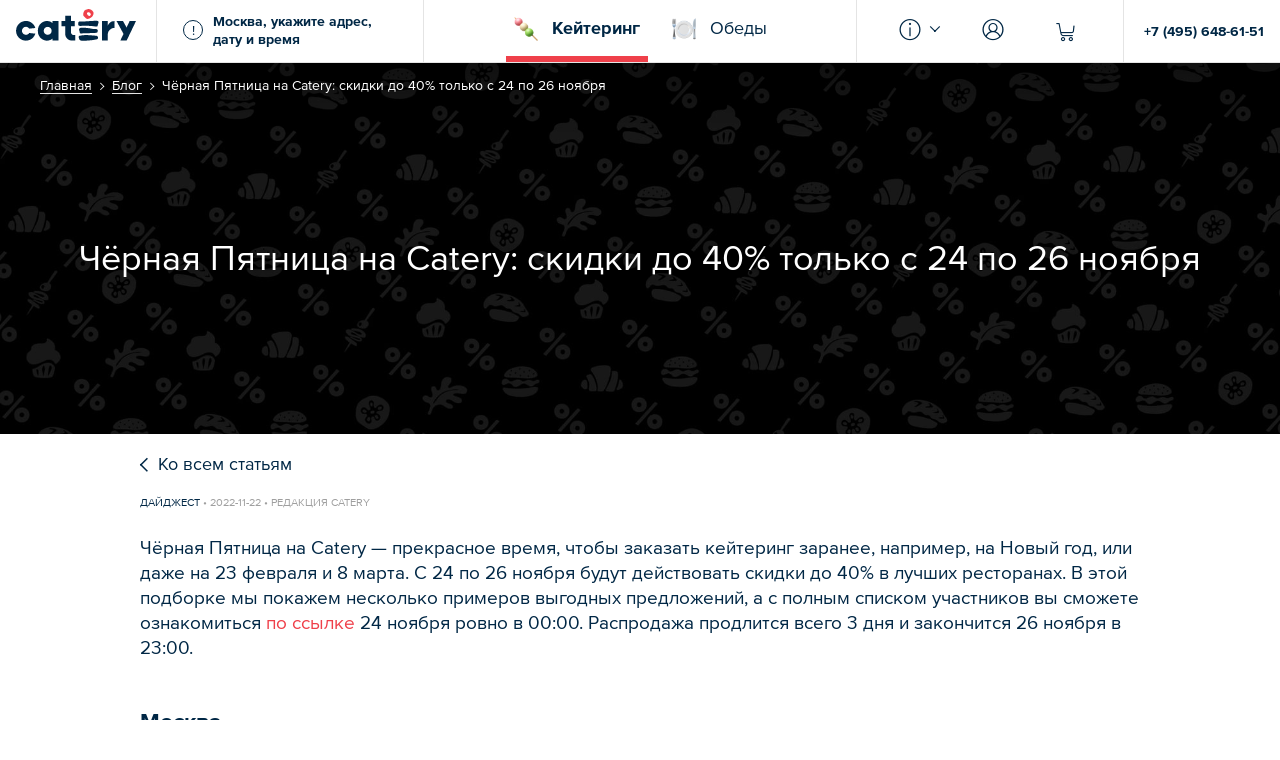

--- FILE ---
content_type: text/html; charset=utf-8
request_url: https://catery.ru/blog/black-friday-22
body_size: 35949
content:
<!DOCTYPE html>
<html lang="ru">
  <head>
    <meta charset="UTF-8"/>
    <meta name="viewport" content="width=device-width, user-scalable=no"/>
    <!--google merchant verification-->
    <meta name="google-site-verification" content="kCuu_aXCO0bDC5Navi1xnjjax4WxWcZucTfzBGPWRX4" />

    <title data-react-helmet="true">Чёрная Пятница на Catery: скидки до 40% только с 24 по 26 ноября | Блог</title>
    <meta data-react-helmet="true" name="apple-mobile-web-app-capable" content="yes"/><meta data-react-helmet="true" property="og:type" content="website"/><meta data-react-helmet="true" property="og:site_name" content="Catery"/><meta data-react-helmet="true" property="og:title" content="Чёрная Пятница на Catery: скидки до 40% только с 24 по 26 ноября | Блог"/><meta data-react-helmet="true" name="twitter:title" content="Чёрная Пятница на Catery: скидки до 40% только с 24 по 26 ноября | Блог"/><meta data-react-helmet="true" name="description" content="Чёрная Пятница на Catery: скидки до 40% только с 24 по 26 ноября | Блог ✔ Еда для офиса и мероприятий ✔ Проведение банкетов и фуршетов ✔ Выездное обслуживание праздников | Агрегатор кейтеринговых услуг в Москве Catery.ru"/><meta data-react-helmet="true" property="og:description" content="Чёрная Пятница на Catery: скидки до 40% только с 24 по 26 ноября | Блог ✔ Еда для офиса и мероприятий ✔ Проведение банкетов и фуршетов ✔ Выездное обслуживание праздников | Агрегатор кейтеринговых услуг в Москве Catery.ru"/><meta data-react-helmet="true" name="twitter:description" content="Чёрная Пятница на Catery: скидки до 40% только с 24 по 26 ноября | Блог ✔ Еда для офиса и мероприятий ✔ Проведение банкетов и фуршетов ✔ Выездное обслуживание праздников | Агрегатор кейтеринговых услуг в Москве Catery.ru"/><meta data-react-helmet="true" property="og:image" content="https://cdn-s-static.catery.ru/storage/post/2/283/share_share_image-qdU9yunyvam3qX_haWA_ESathA5pgcCZFA.png"/><meta data-react-helmet="true" name="twitter:image" content="https://cdn-s-static.catery.ru/storage/post/2/283/share_share_image-qdU9yunyvam3qX_haWA_ESathA5pgcCZFA.png"/>
    

    <link rel="stylesheet" href="https://cdn-s-assets.catery.ru/static/css/vendor.8c68fe98.chunk.css"/>
    <link rel="stylesheet" href="https://cdn-s-assets.catery.ru/static/css/bundle.98af5ede.css"/>

    
    
    <link rel="dns-prefetch" href="//api-maps.yandex.ru"/>
    
    
    
    <link rel="dns-prefetch" href="//cdn-s-static.catery.ru"/>
    <link rel="dns-prefetch" href="//mc.yandex.ru"/>
    <meta name="yandex-verification" content="7145b95434f2801c" />
    
    

    <link rel="dns-prefetch" href="//www.googletagmanager.com"/>

    

    <link rel="apple-touch-icon" sizes="180x180" href="/apple-touch-icon.png">
    <link rel="icon" type="image/png" sizes="32x32" href="/favicon-32x32.png">
    <link rel="icon" type="image/png" sizes="16x16" href="/favicon-16x16.png">
    <link rel="manifest" href="/site.webmanifest">
    <link rel="mask-icon" href="/safari-pinned-tab.svg" color="#002745">
    <meta name="msapplication-TileColor" content="#002745">
    <meta name="theme-color" content="#002745">

    
    <style>
      #intercom-container {
        display: none !important;
      }
    </style>
    
    
    
    <link rel="dns-prefetch" href="//code.jivosite.com"/>
    

    
    <link href='https://cdn-s-static.catery.ru' rel='preconnect' crossorigin/>
    
    

    
      <!-- Google Tag Manager -->
      <script>
        // https://www.simoahava.com/gtm-tips/fix-rogue-referral-problem-single-page-sites
        window.dataLayer = window.dataLayer || [];
        window.dataLayer.push({
          originalLocation: document.location.protocol + '//' +
                            document.location.hostname +
                            document.location.pathname +
                            document.location.search
        });

        (function(w,d,s,l,i){w[l]=w[l]||[];w[l].push({'gtm.start':
      new Date().getTime(),event:'gtm.js'});var f=d.getElementsByTagName(s)[0],
      j=d.createElement(s),dl=l!='dataLayer'?'&l='+l:'';j.async=true;j.src=
      'https://www.googletagmanager.com/gtm.js?id='+i+dl;f.parentNode.insertBefore(j,f);
      })(window,document,'script','dataLayer','GTM-MC8HH6R');</script>
      <!-- End Google Tag Manager -->
    

    <script>
      window.dataLayer = window.dataLayer || [];
      function gtag(){dataLayer.push(arguments);}
      gtag('js', new Date());
    </script>

<!--    -->
<!--      &lt;!&ndash; Google Tag (GA4) &ndash;&gt;-->
<!--      <script async src='https://www.googletagmanager.com/gtag/js?id=G-S5HT9DRFZR'></script>-->
<!--      <script>-->
<!--        window.dataLayer = window.dataLayer || [];-->
<!--        function gtag(){dataLayer.push(arguments);}-->
<!--        gtag('js', new Date());-->

<!--        gtag('config', 'G-S5HT9DRFZR');-->
<!--      </script>-->
<!--      &lt;!&ndash; Google Tag (GA4) &ndash;&gt;-->
<!--    -->

    

    

    
      <script type="text/javascript" src="https://api.flocktory.com/v2/loader.js?site_id=6173" async="async"></script>
    

  </head>
  <body class="max-height">

    
      <!-- Facebook Login -->
      <!-- <script>
        window.fbAsyncInit = function() {
          FB.init({
            appId: 329779277972617,
            autoLogAppEvents: true,
            xfbml: true,
            version: 'v3.3'
          });
        };
      </script> -->
      <!-- <script async defer src="https://connect.facebook.net/ru_RU/sdk.js"></script> -->
      <!-- /Facebook Login -->
    

    <!-- Google Login -->
<!--      <script async defer src="https://apis.google.com/js/platform.js"></script>-->
    <!-- /Google Login -->

    <!-- Google Pay -->
<!--      <script async defer src="https://pay.google.com/gp/p/js/pay.js"></script>-->
    <!-- /Google Pay -->

    
      <!-- Yandex.Metrika counter -->
      <script type="text/javascript" >
         (function(m,e,t,r,i,k,a){m[i]=m[i]||function(){(m[i].a=m[i].a||[]).push(arguments)};
         m[i].l=1*new Date();
         for (var j = 0; j < document.scripts.length; j++) {if (document.scripts[j].src === r) { return; }}
         k=e.createElement(t),a=e.getElementsByTagName(t)[0],k.async=1,k.src=r,a.parentNode.insertBefore(k,a)})
         (window, document, "script", "https://mc.yandex.ru/metrika/tag.js", "ym");

         ym(42080109, "init", {
              clickmap:true,
              trackLinks:true,
              accurateTrackBounce:true,
              webvisor:true,
              trackHash:true,
              ecommerce:"dataLayer"
         });
      </script>
      <noscript><div><img src="https://mc.yandex.ru/watch/42080109" style="position:absolute; left:-9999px;" alt="" /></div></noscript>
      <!-- /Yandex.Metrika counter -->
    

    
      <script id="scriptRoistatCookieDomain">
        window.roistatCookieDomain = 'catery.ru';
        (function(w, d, s, h, id) {
            w.roistatProjectId = id; w.roistatHost = h;
            var p = d.location.protocol == "https:" ? "https://" : "http://";
            var u = /^.*roistat_visit=[^;]+(.*)?$/.test(d.cookie) ? "/dist/module.js" : "/api/site/1.0/"+id+"/init?referrer="+encodeURIComponent(d.location.href);
            var js = d.createElement(s); js.charset="UTF-8"; js.async = 1; js.src = p+h+u; var js2 = d.getElementsByTagName(s)[0]; js2.parentNode.insertBefore(js, js2);
        })(window, document, 'script', 'cloud.roistat.com', '78f9f37ea370bf6fe556e68c7680b073');
      </script>

      
        <!-- BEGIN JIVOSITE INTEGRATION WITH ROISTAT -->
        <script>
        (function(w, d, s, h) {
            w.roistatWithJivoSiteIntegrationWebHook = 'https://cloud.roistat.com/integration/webhook?key=59aa80db10f15d4d768f3f7aade0631e';
            var p = d.location.protocol == "https:" ? "https://" : "http://";
            var u = "/static/marketplace/JivoSite/script.js";
            var js = d.createElement(s); js.async = 1; js.src = p+h+u; var js2 = d.getElementsByTagName(s)[0]; js2.parentNode.insertBefore(js, js2);
            })(window, document, 'script', 'cloud.roistat.com');
        </script>
        <!-- END JIVOSITE INTEGRATION WITH ROISTAT -->
      
    

    
      <!-- Google Tag Manager (noscript) -->
      <noscript><iframe src="https://www.googletagmanager.com/ns.html?id=GTM-MC8HH6R"
      height="0" width="0" style="display:none;visibility:hidden"></iframe></noscript>
      <!-- End Google Tag Manager (noscript) -->
    

    <div id="fb-root"></div>
    <section class="max-height" id="Root"><section class="mount root max-height"><div class="only-mobile"></div><div class="mount__content root__content"><div class="only-mobile"></div><section class="layout"><div class="layout__container"><header class="header"><div class="header__container"><div class="header__icon header__icon--logo only-mobile"><svg class="logo-svg" viewBox="0 0 25.35 39.72" version="1.1" xmlns="http://www.w3.org/2000/svg"><g id="mobile-logo" stroke="none" stroke-width="1" fill="none" fill-rule="evenodd"><g id="logo" fill-rule="nonzero"><path class="logo-svg__cherry" d="M11.37,4.49a1.91,1.91,0,0,1,1.44-.61h.06l.06,0,.14.05c.18.07.41.14.63.25A4.55,4.55,0,0,1,15.58,6v0a1.91,1.91,0,0,1-1,2.33,1.53,1.53,0,0,1-.74.24h-.13A3.45,3.45,0,0,1,11,5.86a1.67,1.67,0,0,1,.37-1.37M8.07,10.2l.07.06c.48.46,1,.93,1.48,1.39a2.87,2.87,0,0,0,2,.68h.33a8.24,8.24,0,0,0,4.32-1.8,7.29,7.29,0,0,0,2.93-5.68c0-.1-.05-.2-.07-.28a2.48,2.48,0,0,0-.2-.65A7.77,7.77,0,0,0,16.28,1a5.69,5.69,0,0,0-3.14-1,5.39,5.39,0,0,0-.79.07A18.32,18.32,0,0,0,10.54.5l-.15,0a5.1,5.1,0,0,0-3.53,3,9.14,9.14,0,0,0-.49,1.9l-.09.48A3.81,3.81,0,0,0,7.51,9.66l.56.54"></path><path class="logo-svg__text" d="M21.06,33.27c1.76.11,3,.18,3.61,2.08a1.81,1.81,0,0,1-.06,1.48,3.79,3.79,0,0,1-2.49,1.24,72,72,0,0,1-9.93,1.3c-.61,0-1.23.09-1.88.14-1.25.1-2.53.21-3.78.21a14.41,14.41,0,0,1-2.89-.26A3.16,3.16,0,0,1,.89,36.63l0-.09c-.31-1.28-.53-2.57.34-3l.05,0h0a30.37,30.37,0,0,1,8.3-1c2.8,0,5.67.26,8.44.51l2.23.2ZM24.59,15a1,1,0,0,1,.63.57c.37.81-.09,2.26-.46,3.42a9,9,0,0,0-.41,1.55,1.49,1.49,0,0,1-1.11,1.38,4.59,4.59,0,0,1-.76.06c-.78,0-3.55-.5-4.07-.55-3.61-.36-7.13-.53-10.46-.53l-2.32,0c-.25,0-.59,0-1,.09a19.14,19.14,0,0,1-2,.13C.42,21.12.09,20.27,0,19.65c-.11-1.39,0-3.79.9-4H1c.65,0,1.32,0,2,0,3.51,0,7-.25,10.43-.5q2-.15,4-.27c1.26-.09,4.93-.14,5.21-.14A6,6,0,0,1,24.59,15ZM1.88,29.2v-.05a11.25,11.25,0,0,0-.41-1.54,8.23,8.23,0,0,1-.42-1.75,2.08,2.08,0,0,1,.39-1.55,2.65,2.65,0,0,1,1.94-.87c1,0,1.87,0,2.58,0a52.8,52.8,0,0,1,6.25.4,33,33,0,0,1,3.42.59,24.1,24.1,0,0,0,4.91.69c.25,0,.49,0,.74,0L22,25c1.7,0,2.38.64,2.38,2.21,0,2.33-1.34,2.43-2.75,2.54l-.22,0c-2.33.19-4.73.25-7,.31l-3.15.09L6,30.39c-.3,0-.61,0-.91.05s-.87,0-1.31,0a6.22,6.22,0,0,1-1.29-.12C2.08,30.29,2,29.77,1.88,29.2Z"></path></g></g></svg></div><div class="header__desktop-position"><div class="header__logo header__logo--desktop-only"><a href="/"><svg class="logo-svg" viewBox="0 0 150 40" version="1.1" xmlns="http://www.w3.org/2000/svg"><g id="Page-1" stroke="none" stroke-width="1" fill="none" fill-rule="evenodd"><g id="logo" fill-rule="nonzero"><path class="logo-svg__cherry" d="M89.1866965,4.54443823 C89.5220794,4.1587479 90.0335383,3.94074902 90.6288429,3.93236445 L90.6875349,3.93236445 L90.7462269,3.94913359 C90.7881498,3.96590274 90.8384572,3.98267188 90.8887647,3.99944103 C91.0732253,4.06651761 91.2996087,4.14197876 91.5176076,4.2509782 C92.2889883,4.63666853 92.901062,5.24035774 93.3957518,6.08719955 L93.412521,6.12073784 C93.5215204,6.35550587 93.7814421,7.7724986 92.4231414,8.45164897 C92.1716042,8.60257127 91.9032979,8.69480157 91.6769145,8.69480157 C91.6349916,8.69480157 91.5930688,8.69480157 91.5511459,8.68641699 C90.2179989,8.48518726 89.019005,7.26103969 88.8177753,5.91112353 C88.7423141,5.39966462 88.8680827,4.91335942 89.1866965,4.54443823 M85.8915595,10.2459475 L85.9586361,10.313024 C86.4365567,10.7741755 86.9312465,11.2437116 87.4427054,11.6964785 C87.9625489,12.15763 88.6249301,12.3840134 89.4214645,12.3840134 C89.5304639,12.3840134 89.6394634,12.3840134 89.7484628,12.3756288 C91.1738401,12.2666294 92.5908329,11.6880939 94.0665176,10.5813304 C95.8608161,9.24818334 96.8501956,7.33650084 97.0011179,4.90497485 C96.9759642,4.79597541 96.9508105,4.70374511 96.9340414,4.61989939 C96.8753494,4.37674679 96.8334265,4.1587479 96.7328116,3.97428731 C96.1123533,2.7920626 95.2235886,1.81945221 94.1000559,1.08160984 C93.0352152,0.38569033 92.0122974,0.0503074343 90.9642258,0.0503074343 C90.7043041,0.0503074343 90.4359978,0.0754611515 90.1676914,0.117384013 C89.5640022,0.217998882 88.9519285,0.38569033 88.3650084,0.553381778 L88.2057015,0.595304639 C86.4868642,1.08160984 85.3046395,2.0961431 84.6757965,3.60536613 C84.4326439,4.20067077 84.3068753,4.86305198 84.1894913,5.50866406 C84.155953,5.68474008 84.1307993,5.83566238 84.097261,5.98658468 C83.8121856,7.42034656 84.2314142,8.67803242 85.3297932,9.70933482 C85.5142538,9.88541084 85.6987144,10.0614869 85.8915595,10.2459475"></path><path class="logo-svg__text" d="M122.917831,15.1425377 C123.026831,15.1425377 123.13583,15.1509223 123.253214,15.1593069 L123.253214,23.5606484 C123.24483,23.5606484 123.236445,23.5606484 123.22806,23.5606484 C123.211291,23.5606484 123.202907,23.5606484 123.194522,23.5606484 C119.647848,23.6193404 117.124092,25.6567915 115.816098,27.8535495 C115.388485,28.5746227 115.128563,29.3543879 114.969257,30.0419229 C114.793181,30.7378424 114.793181,31.6098379 114.793181,31.6685299 C114.793181,34.9468977 114.793181,39.4410285 114.793181,39.4410285 L107.45668,39.4410285 L107.45668,15.1341532 L114.793181,15.1341532 L114.793181,20.7685858 C115.849637,17.4986026 118.91839,15.1341532 122.540525,15.1341532 C122.666294,15.1341532 122.792063,15.1341532 122.917831,15.1425377 Z M98.8792622,33.3202907 C100.640022,33.4292901 101.914477,33.4963667 102.493013,35.3996646 C102.677473,36.0117384 102.65232,36.4980436 102.425936,36.8837339 C102.006708,37.6131917 100.87479,37.9234209 99.9441029,38.1162661 C96.7579653,38.7702627 93.412521,39.2146451 90.0083846,39.4158748 C89.3963108,39.4494131 88.784237,39.5081051 88.1302404,39.5584125 C86.8809391,39.6590274 85.5980995,39.7680268 84.3487982,39.7680268 C83.2420347,39.7680268 82.294578,39.6841811 81.4561207,39.5081051 C79.8378983,39.1643376 79.116825,38.4264952 78.705981,36.6825042 L78.6808273,36.5902739 C78.3705981,35.3074343 78.1525992,34.0245947 79.0162102,33.588597 L79.0665176,33.5718278 C79.0665176,33.5718278 79.0749022,33.5718278 79.0749022,33.5718278 C81.5231973,32.8842929 84.2314142,32.54891 87.3672443,32.54891 C90.1676914,32.54891 93.0352152,32.8088317 95.8105087,33.0603689 C96.5567356,33.1274455 97.294578,33.1945221 98.0408049,33.2615987 C98.3258804,33.2867524 98.6025713,33.3035215 98.8792622,33.3202907 Z M102.409167,15.0335383 C102.719396,15.1425377 102.920626,15.3269983 103.03801,15.6036892 C103.406931,16.4086082 102.94578,17.8591392 102.576859,19.0162102 C102.384013,19.628284 102.216322,20.156512 102.166015,20.5673561 C102.098938,21.1291224 101.77194,21.8334265 101.059251,21.9508105 C100.824483,21.9927334 100.572946,22.0095025 100.296255,22.0095025 C99.5248742,22.0095025 96.7495808,21.5064282 96.2297373,21.4561207 C92.6243712,21.1039687 89.1028508,20.9278927 85.7741755,20.9278927 C84.9944103,20.9278927 84.2146451,20.9362772 83.451649,20.9530464 C83.2001118,20.961431 82.8647289,20.9949693 82.4790386,21.0368921 C81.9088876,21.0955841 81.196199,21.1710453 80.5170486,21.1710453 C78.2364449,21.1710453 77.9094466,20.3242035 77.8591392,19.6953605 C77.7501397,18.3119061 77.8172163,15.9055338 78.7562884,15.6707658 C78.7814421,15.6707658 78.8317496,15.6623812 78.8317496,15.6623812 C79.4773617,15.6791504 80.1481274,15.6875349 80.8188932,15.6875349 C84.3320291,15.6875349 87.8451649,15.4359978 91.2493013,15.1928452 C92.5824483,15.0922303 93.9155953,15 95.2655115,14.9161543 C96.5315819,14.8323086 100.19564,14.7820011 100.480715,14.7820011 C101.050866,14.7820011 101.780324,14.8071548 102.409167,15.0335383 Z M79.6953605,29.2453885 L79.7037451,29.2034656 C79.6115148,28.666853 79.4522079,28.1553941 79.2929011,27.6607043 C79.1000559,27.0570151 78.9239799,26.4952487 78.8652879,25.9083287 C78.8065959,25.2794857 78.940749,24.7596423 79.2593628,24.3571828 C79.6534377,23.862493 80.3493572,23.5522638 81.196199,23.4935718 C82.2442705,23.4684181 83.0659586,23.451649 83.7786473,23.451649 C85.9502515,23.451649 87.3504751,23.569033 90.0335383,23.8457239 C91.1654556,23.9631079 92.3309111,24.2062605 93.4544438,24.4410285 C95.0558971,24.784796 96.7160425,25.1285634 98.3594187,25.1285634 C98.6109558,25.1285634 98.8541084,25.1201789 99.097261,25.1034097 C99.3655674,25.0866406 99.5919508,25.078256 99.7931805,25.078256 C101.486864,25.078256 102.174399,25.7238681 102.174399,27.2917831 C102.174399,29.6226942 100.832868,29.7233091 99.4242594,29.8323086 L99.1978759,29.8490777 C96.8669648,30.0419229 94.4689771,30.1006149 92.1548351,30.1593069 C91.1067636,30.1844606 90.0503074,30.2096143 89.0022359,30.2515372 L83.7870319,30.4359978 C83.4851873,30.4443823 83.1833426,30.4695361 82.881498,30.4863052 C82.4538849,30.5114589 82.0095025,30.5449972 81.5735048,30.5449972 C81.078815,30.5449972 80.6595864,30.5030743 80.2822806,30.4192286 C79.9049748,30.3353829 79.7875908,29.8155394 79.6953605,29.2453885 Z M68.8541084,29.7233091 C69.0217999,31.3583007 70.430408,32.6411403 72.1073225,32.6411403 L74.1028508,32.6411403 L74.1028508,39.4410285 L69.2481833,39.4410285 C64.9049748,39.1224148 61.509223,35.4583566 61.509223,31.0899944 L61.509223,21.5902739 L56.8222471,21.5902739 L56.8222471,15.1257686 L61.509223,15.1257686 L61.509223,8.3510341 L68.8457239,8.3510341 L68.8457239,15.1257686 L73.5326998,15.1257686 L73.5326998,21.5902739 L68.8457239,21.5902739 C68.8457239,21.5902739 68.8541084,27.685858 68.8541084,29.7233091 Z M12.3756288,32.2470654 C14.1196199,32.2470654 15.6539966,31.3415316 16.5427613,29.9916154 L24.1727222,30.7965344 C22.6551146,35.8775852 17.9513695,39.5751817 12.3756288,39.5751817 C5.56735606,39.5751817 0.0670765791,34.058133 0.0670765791,27.2582448 C0.0670765791,20.4583566 5.58412521,14.941308 12.3840134,14.941308 C17.9681386,14.941308 22.6802683,18.6556736 24.1894913,23.7534936 L16.5846842,24.5751817 C15.6959195,23.1917272 14.136389,22.2694243 12.3756288,22.2694243 C9.6254891,22.2694243 7.38680827,24.5081051 7.38680827,27.2582448 C7.38680827,30.0083846 9.6254891,32.2470654 12.3756288,32.2470654 Z M142.034656,15.1341532 L149.949693,15.1341532 L138.311906,39.4410285 L130.405254,39.4410285 L134.387926,31.1235327 L125.726663,15.1341532 L133.842929,15.1341532 L138.194522,23.1665735 L142.034656,15.1341532 Z M45.6791504,15.1341532 L53.0156512,15.1341532 L53.0156512,27.392398 L53.0156512,39.4326439 L45.6791504,39.4326439 L45.6791504,36.8753494 C44.2873113,38.1665735 41.9815539,39.6003354 38.6025713,39.6003354 C34.2761319,39.6003354 27.2917831,36.078815 27.2917831,27.3001677 C27.2917831,27.3001677 27.2917831,27.2917831 27.2917831,27.2833985 C27.2917831,27.2833985 27.2917831,27.275014 27.2917831,27.2666294 C27.2917831,18.4879821 34.2761319,14.9664617 38.6025713,14.9664617 C41.9815539,14.9664617 44.2873113,16.4002236 45.6791504,17.6914477 L45.6791504,15.1341532 Z M39.6003354,32.2638345 C42.3504751,32.2638345 44.5723868,30.0335383 44.5723868,27.2917831 C44.5723868,24.5500279 42.3420906,22.3197317 39.6003354,22.3197317 C36.8585802,22.3197317 34.628284,24.5500279 34.628284,27.2917831 C34.628284,30.0335383 36.8501956,32.2638345 39.6003354,32.2638345 Z"></path></g></g></svg></a></div><div class="header__delivery-details delivery-details only-desktop"><div class="header__delivery-details-input"><div class="delivery-details__header-input-icon">!</div><span><strong>Москва, укажите адрес, дату и время</strong></span></div></div></div><div class="header__version-navigation"><a href="https://catery.ru/search" class="header__version-navigation-item is-active"><i class="header__version-navigation-item-icon header__version-navigation-item-icon--dango"></i><span>Кейтеринг</span></a><a href="https://lunch.catery.ru" class="header__version-navigation-item"><i class="header__version-navigation-item-icon header__version-navigation-item-icon--fork-knife-plate"></i><span>Обеды</span></a></div><div class="header__desktop-position"><div class="header__desktop-actions"><div class="header__desktop-menu only-desktop"><i class="header__desktop-menu-icon icon-header-info"></i><i class="header__desktop-menu-arrow icon-arrow"></i></div><div class="header__desktop-menu only-desktop"><i class="header__desktop-menu-icon icon-account"></i></div><div class="header__icon header__icon--cart is-disabled"><div class="header__cart only-mobile"><span><i class="icon-cart-thick only-mobile"></i><i class="icon-cart only-desktop"></i></span></div><div class="header__cart only-desktop"><span><i class="icon-cart-thick only-mobile"></i><i class="icon-cart only-desktop"></i></span></div></div></div><div class="header__desktop-phone"><a href="tel:+74956486151">+7 (495) 648-61-51</a></div></div></div><div class="header__bottom only-mobile"><div class="layout-container"><div class="delivery-details"><div class="delivery-details__header-input"><span><strong>Москва, укажите адрес, дату и время</strong></span></div></div></div></div></header><div class="layout__content"><div><div class="breadcrumbs only-desktop breadcrumbs--dark-backdrop breadcrumbs--without-height"><div class="layout-container"><ul class="breadcrumbs__list"><li class="breadcrumbs__item"><span><a class="breadcrumbs__link" href="/">Главная</a><i class="breadcrumbs__arrow icon-arrow"></i></span></li><li class="breadcrumbs__item"><span><a class="breadcrumbs__link" href="/blog">Блог</a><i class="breadcrumbs__arrow icon-arrow"></i></span></li><li class="breadcrumbs__item">Чёрная Пятница на Catery: скидки до 40% только с 24 по 26 ноября</li></ul></div></div></div><div><div class="blog-post__cover" style="background-image:url(https://cdn-s-static.catery.ru/storage/post/2/283/preview_cover_image-8j2OUj9rTevHmOIhywIBszDSxTyoXTfbpg.jpg)"><div class="blog-post__cover__container layout-container"><h1 class="blog-post__title">Чёрная Пятница на Catery: скидки до 40% только с 24 по 26 ноября</h1></div><div class="blog-post__gradient"></div></div><div class="post-content layout-container"><a class="blog-post__back" href="/blog"><i class="blog-post__back-icon icon-arrow"></i><div class="blog-post__back-title"><span>Ко всем статьям</span></div></a><div class="blog-post__meta"><span> <span class="blog-post__meta__tags"><a href="/blog/tag/digest">Дайджест</a></span> <!-- -->•<!-- --> </span>2022-11-22 • Редакция Catery</div><span><p>Чёрная Пятница на Catery — прекрасное время, чтобы заказать кейтеринг заранее, например, на Новый год, или даже на 23 февраля и 8 марта. С 24 по 26 ноября будут действовать скидки до 40% в лучших ресторанах. В этой подборке мы покажем несколько примеров выгодных предложений, а с полным списком участников вы сможете ознакомиться <a href="https://catery.ru/search?categories=blackfriday">по ссылке</a> 24 ноября ровно в 00:00. Распродажа продлится всего 3 дня и закончится 26 ноября в 23:00.</p>

<h2 id="section">Москва</h2>

<p><strong><a href="https://catery.ru/caterer/food-embassy" target="_blank">Food Embassy by Jylia Vysotskaya</a></strong>: Скидка 40% на избранные сеты</p>

<p><img src="https://cdn-s-static.catery.ru/storage/post_image/1/4/1478/preview_image-z1SiwkeCaXFsvfgKiv7-m1nnAG-KsR1uhA.jpg" alt="Embassy" /></p>

<p><em class="caption">На фото: Итальянский набор за 5 220 ₽ вместо 8 700 ₽</em></p>

<p><a href="https://catery.ru/caterer/maestrello" target="_blank" class="button">Food Embassy by Jylia Vysotskaya →</a></p>

<p><strong><a href="https://catery.ru/caterer/primebeef-city" target="_blank">Праймбиф Бар Сити</a></strong>: Скидка 40% на всё меню</p>

<p><img src="https://cdn-s-static.catery.ru/storage/post_image/1/4/1474/preview_image-MbTvbxUmhpNlVodc80B_SNqL3F_pUJczSQ.jpg" alt="primebeef" /></p>

<p><em class="caption">На фото: Сет «Бургеры &amp; Закуски» за 4 224 ₽ вместо 7 040 ₽</em></p>

<p><a href="https://catery.ru/caterer/primebeef-city" target="_blank" class="button">Праймбиф Бар Сити →</a></p>

<p><strong><a href="https://catery.ru/caterer/maestrello" target="_blank">Maestrello</a></strong>: Скидка 40% на всё меню</p>

<p><img src="https://cdn-s-static.catery.ru/storage/post_image/1/4/1479/preview_image-MrWe-wTd_HaT5Aw8cQI0foGNm4l8gL7QvA.jpg" alt="Maestrello" /></p>

<p><em class="caption">На фото: Сет «Italian Party» №1 за 3 150 ₽ вместо 5 250 ₽</em></p>

<p><a href="https://catery.ru/caterer/maestrello" target="_blank" class="button">Maestrello →</a></p>

<p><strong><a href="https://catery.ru/caterer/gruzinskiy_dvorik" target="_blank">Грузинский дворик</a></strong>: Скидка 40% на всё меню</p>

<p><img src="https://cdn-s-static.catery.ru/storage/post_image/1/4/1477/preview_image-CNVnRiIhCFRA2kFAsZKKwrC7_8WXIPfJaQ.jpg" alt="Gruzin" /></p>

<p><em class="caption">На фото: Сет «День рождения» за 7 188 ₽ вместо 11 980 ₽</em></p>

<p><a href="https://catery.ru/caterer/gruzinskiy_dvorik" target="_blank" class="button">Грузинский дворик →</a></p>

<p><strong><a href="https://catery.ru/caterer/a-la-furshet" target="_blank">А ля Фуршет</a></strong>: Скидка 40% на избранные сеты</p>

<p><img src="https://cdn-s-static.catery.ru/storage/post_image/1/4/1476/preview_image-3I0Vlf78se02gBrgr_OBUqPFPGgNBn0qNw.jpg" alt="alafurshet" /></p>

<p><em class="caption">На фото: Сет «Женская вечеринка» стандарт за 7 200 ₽ вместо 12 000 ₽</em></p>

<p><a href="https://catery.ru/caterer/a-la-furshet" target="_blank" class="button">А ля Фуршет →</a></p>

<p><strong><a href="https://catery.ru/caterer/taras-bulba-catering" target="_blank">Тарас Бульба Кейтеринг</a></strong>: Скидка 30% на избранные сеты</p>

<p><img src="https://cdn-s-static.catery.ru/storage/post_image/1/4/1475/preview_image-_QBGU7xhzTp0_SKeC1g1Q_hExF8mwilZ7w.jpg" alt="taras" /></p>

<p><em class="caption">На фото: Фуршетный сет «Три богатыря» за 3 633 ₽ вместо 5 190 ₽</em></p>

<p><a href="https://catery.ru/caterer/taras-bulba-catering" target="_blank" class="button">Тарас Бульба Кейтеринг →</a></p>

<p>Еще больше скидок — в нашем каталоге:</p>

<p><a href="https://catery.ru/search?categories=blackfriday" target="_blank" class="button">Чёрная Пятница в Москве</a></p>

<h2 id="section-1">Санкт-Петербург</h2>

<p><strong><a href="https://spb.catery.ru/caterer/mobile-food-spb" target="_blank">Mobile Food Catering</a></strong>: Скидка 40% на избранные наборы</p>

<p><img src="https://cdn-s-static.catery.ru/storage/post_image/1/4/1473/preview_image-uU9IFUV14Egj4VO7u7ttTnywCQkJ3iB9xQ.jpg" alt="mobfood" /></p>

<p><em class="caption">На фото: Сет «Ассорти Канапе» за 3 750 ₽ вместо 6 250 ₽</em></p>

<p><a href="https://spb.catery.ru/caterer/mobile-food-spb" target="_blank" class="button">Mobile Food Catering →</a></p>

<p><strong><a href="https://spb.catery.ru/caterer/mamanadache-catering-spb" target="_blank">Мама на Даче Кейтеринг</a></strong>: Скидка 40% на избранные наборы</p>

<p><img src="https://cdn-s-static.catery.ru/storage/post_image/1/4/1472/preview_image-u8l3KIBxStCCA_jv49DyS4Zo-gVuEs7vfQ.jpg" alt="mama" /></p>

<p><em class="caption">На фото: Фуршетный сет «По-грузински» за 3 294 ₽ вместо 5 490 ₽</em></p>

<p><a href="https://spb.catery.ru/caterer/mamanadache-catering-spb" target="_blank" class="button">Мама на Даче Кейтеринг →</a></p>

<p><strong><a href="https://spb.catery.ru/caterer/brick-spb" target="_blank">Brick</a></strong>: Скидка 40% на избранные наборы</p>

<p><img src="https://cdn-s-static.catery.ru/storage/post_image/1/4/1471/preview_image-f2n6uM3ozcsk8VfXbMCmc4DGqVC82zxmAQ.jpg" alt="brick" /></p>

<p><em class="caption">На фото: Сет «Комбо» за 8 700 ₽ вместо 14 500 ₽</em></p>

<p><a href="https://spb.catery.ru/caterer/brick-spb" target="_blank" class="button">Brick →</a></p>

<p>Еще больше скидок — в нашем каталоге:</p>

<p><a href="https://spb.catery.ru/search?categories=blackfriday" target="_blank" class="button">Чёрная Пятница в Санкт-Петербурге</a></p>

<hr />

<p><em class="caption">Все указанные в статье цены действительны с 00:00 24 ноября до 23:00 26 ноября 2022 года при безналичной оплате.</em></p>

</span><div class="blog-post__share likely likely-small only-mobile"><div class="twitter">Твитнуть</div><div class="telegram">Поделиться</div><div class="vkontakte"></div><div class="odnoklassniki"></div></div><div class="blog-post__share likely likely-big only-desktop"><div class="twitter">Твитнуть</div><div class="telegram">Поделиться</div><div class="vkontakte"></div><div class="odnoklassniki"></div></div></div><div class="post-instagram"><div class="layout-container"><noindex><div class="post-instagram__text"><span>Подписывайтесь на наш Телеграм <a href="https://t.me/catery_ru" rel="nofollow" target="_blank">@catery_ru
</a> и <a href="https://vk.com/catery" rel="nofollow" target="_blank">группу ВКонтакте</a></span></div></noindex></div></div></div></div></div><footer class="layout__footer footer"><div class="footer__container layout-container"><a class="footer__logo only-mobile" href="/"><svg class="logo-svg white" viewBox="0 0 150 40" version="1.1" xmlns="http://www.w3.org/2000/svg"><g id="Page-1" stroke="none" stroke-width="1" fill="none" fill-rule="evenodd"><g id="logo" fill-rule="nonzero"><path class="logo-svg__cherry" d="M89.1866965,4.54443823 C89.5220794,4.1587479 90.0335383,3.94074902 90.6288429,3.93236445 L90.6875349,3.93236445 L90.7462269,3.94913359 C90.7881498,3.96590274 90.8384572,3.98267188 90.8887647,3.99944103 C91.0732253,4.06651761 91.2996087,4.14197876 91.5176076,4.2509782 C92.2889883,4.63666853 92.901062,5.24035774 93.3957518,6.08719955 L93.412521,6.12073784 C93.5215204,6.35550587 93.7814421,7.7724986 92.4231414,8.45164897 C92.1716042,8.60257127 91.9032979,8.69480157 91.6769145,8.69480157 C91.6349916,8.69480157 91.5930688,8.69480157 91.5511459,8.68641699 C90.2179989,8.48518726 89.019005,7.26103969 88.8177753,5.91112353 C88.7423141,5.39966462 88.8680827,4.91335942 89.1866965,4.54443823 M85.8915595,10.2459475 L85.9586361,10.313024 C86.4365567,10.7741755 86.9312465,11.2437116 87.4427054,11.6964785 C87.9625489,12.15763 88.6249301,12.3840134 89.4214645,12.3840134 C89.5304639,12.3840134 89.6394634,12.3840134 89.7484628,12.3756288 C91.1738401,12.2666294 92.5908329,11.6880939 94.0665176,10.5813304 C95.8608161,9.24818334 96.8501956,7.33650084 97.0011179,4.90497485 C96.9759642,4.79597541 96.9508105,4.70374511 96.9340414,4.61989939 C96.8753494,4.37674679 96.8334265,4.1587479 96.7328116,3.97428731 C96.1123533,2.7920626 95.2235886,1.81945221 94.1000559,1.08160984 C93.0352152,0.38569033 92.0122974,0.0503074343 90.9642258,0.0503074343 C90.7043041,0.0503074343 90.4359978,0.0754611515 90.1676914,0.117384013 C89.5640022,0.217998882 88.9519285,0.38569033 88.3650084,0.553381778 L88.2057015,0.595304639 C86.4868642,1.08160984 85.3046395,2.0961431 84.6757965,3.60536613 C84.4326439,4.20067077 84.3068753,4.86305198 84.1894913,5.50866406 C84.155953,5.68474008 84.1307993,5.83566238 84.097261,5.98658468 C83.8121856,7.42034656 84.2314142,8.67803242 85.3297932,9.70933482 C85.5142538,9.88541084 85.6987144,10.0614869 85.8915595,10.2459475"></path><path class="logo-svg__text" d="M122.917831,15.1425377 C123.026831,15.1425377 123.13583,15.1509223 123.253214,15.1593069 L123.253214,23.5606484 C123.24483,23.5606484 123.236445,23.5606484 123.22806,23.5606484 C123.211291,23.5606484 123.202907,23.5606484 123.194522,23.5606484 C119.647848,23.6193404 117.124092,25.6567915 115.816098,27.8535495 C115.388485,28.5746227 115.128563,29.3543879 114.969257,30.0419229 C114.793181,30.7378424 114.793181,31.6098379 114.793181,31.6685299 C114.793181,34.9468977 114.793181,39.4410285 114.793181,39.4410285 L107.45668,39.4410285 L107.45668,15.1341532 L114.793181,15.1341532 L114.793181,20.7685858 C115.849637,17.4986026 118.91839,15.1341532 122.540525,15.1341532 C122.666294,15.1341532 122.792063,15.1341532 122.917831,15.1425377 Z M98.8792622,33.3202907 C100.640022,33.4292901 101.914477,33.4963667 102.493013,35.3996646 C102.677473,36.0117384 102.65232,36.4980436 102.425936,36.8837339 C102.006708,37.6131917 100.87479,37.9234209 99.9441029,38.1162661 C96.7579653,38.7702627 93.412521,39.2146451 90.0083846,39.4158748 C89.3963108,39.4494131 88.784237,39.5081051 88.1302404,39.5584125 C86.8809391,39.6590274 85.5980995,39.7680268 84.3487982,39.7680268 C83.2420347,39.7680268 82.294578,39.6841811 81.4561207,39.5081051 C79.8378983,39.1643376 79.116825,38.4264952 78.705981,36.6825042 L78.6808273,36.5902739 C78.3705981,35.3074343 78.1525992,34.0245947 79.0162102,33.588597 L79.0665176,33.5718278 C79.0665176,33.5718278 79.0749022,33.5718278 79.0749022,33.5718278 C81.5231973,32.8842929 84.2314142,32.54891 87.3672443,32.54891 C90.1676914,32.54891 93.0352152,32.8088317 95.8105087,33.0603689 C96.5567356,33.1274455 97.294578,33.1945221 98.0408049,33.2615987 C98.3258804,33.2867524 98.6025713,33.3035215 98.8792622,33.3202907 Z M102.409167,15.0335383 C102.719396,15.1425377 102.920626,15.3269983 103.03801,15.6036892 C103.406931,16.4086082 102.94578,17.8591392 102.576859,19.0162102 C102.384013,19.628284 102.216322,20.156512 102.166015,20.5673561 C102.098938,21.1291224 101.77194,21.8334265 101.059251,21.9508105 C100.824483,21.9927334 100.572946,22.0095025 100.296255,22.0095025 C99.5248742,22.0095025 96.7495808,21.5064282 96.2297373,21.4561207 C92.6243712,21.1039687 89.1028508,20.9278927 85.7741755,20.9278927 C84.9944103,20.9278927 84.2146451,20.9362772 83.451649,20.9530464 C83.2001118,20.961431 82.8647289,20.9949693 82.4790386,21.0368921 C81.9088876,21.0955841 81.196199,21.1710453 80.5170486,21.1710453 C78.2364449,21.1710453 77.9094466,20.3242035 77.8591392,19.6953605 C77.7501397,18.3119061 77.8172163,15.9055338 78.7562884,15.6707658 C78.7814421,15.6707658 78.8317496,15.6623812 78.8317496,15.6623812 C79.4773617,15.6791504 80.1481274,15.6875349 80.8188932,15.6875349 C84.3320291,15.6875349 87.8451649,15.4359978 91.2493013,15.1928452 C92.5824483,15.0922303 93.9155953,15 95.2655115,14.9161543 C96.5315819,14.8323086 100.19564,14.7820011 100.480715,14.7820011 C101.050866,14.7820011 101.780324,14.8071548 102.409167,15.0335383 Z M79.6953605,29.2453885 L79.7037451,29.2034656 C79.6115148,28.666853 79.4522079,28.1553941 79.2929011,27.6607043 C79.1000559,27.0570151 78.9239799,26.4952487 78.8652879,25.9083287 C78.8065959,25.2794857 78.940749,24.7596423 79.2593628,24.3571828 C79.6534377,23.862493 80.3493572,23.5522638 81.196199,23.4935718 C82.2442705,23.4684181 83.0659586,23.451649 83.7786473,23.451649 C85.9502515,23.451649 87.3504751,23.569033 90.0335383,23.8457239 C91.1654556,23.9631079 92.3309111,24.2062605 93.4544438,24.4410285 C95.0558971,24.784796 96.7160425,25.1285634 98.3594187,25.1285634 C98.6109558,25.1285634 98.8541084,25.1201789 99.097261,25.1034097 C99.3655674,25.0866406 99.5919508,25.078256 99.7931805,25.078256 C101.486864,25.078256 102.174399,25.7238681 102.174399,27.2917831 C102.174399,29.6226942 100.832868,29.7233091 99.4242594,29.8323086 L99.1978759,29.8490777 C96.8669648,30.0419229 94.4689771,30.1006149 92.1548351,30.1593069 C91.1067636,30.1844606 90.0503074,30.2096143 89.0022359,30.2515372 L83.7870319,30.4359978 C83.4851873,30.4443823 83.1833426,30.4695361 82.881498,30.4863052 C82.4538849,30.5114589 82.0095025,30.5449972 81.5735048,30.5449972 C81.078815,30.5449972 80.6595864,30.5030743 80.2822806,30.4192286 C79.9049748,30.3353829 79.7875908,29.8155394 79.6953605,29.2453885 Z M68.8541084,29.7233091 C69.0217999,31.3583007 70.430408,32.6411403 72.1073225,32.6411403 L74.1028508,32.6411403 L74.1028508,39.4410285 L69.2481833,39.4410285 C64.9049748,39.1224148 61.509223,35.4583566 61.509223,31.0899944 L61.509223,21.5902739 L56.8222471,21.5902739 L56.8222471,15.1257686 L61.509223,15.1257686 L61.509223,8.3510341 L68.8457239,8.3510341 L68.8457239,15.1257686 L73.5326998,15.1257686 L73.5326998,21.5902739 L68.8457239,21.5902739 C68.8457239,21.5902739 68.8541084,27.685858 68.8541084,29.7233091 Z M12.3756288,32.2470654 C14.1196199,32.2470654 15.6539966,31.3415316 16.5427613,29.9916154 L24.1727222,30.7965344 C22.6551146,35.8775852 17.9513695,39.5751817 12.3756288,39.5751817 C5.56735606,39.5751817 0.0670765791,34.058133 0.0670765791,27.2582448 C0.0670765791,20.4583566 5.58412521,14.941308 12.3840134,14.941308 C17.9681386,14.941308 22.6802683,18.6556736 24.1894913,23.7534936 L16.5846842,24.5751817 C15.6959195,23.1917272 14.136389,22.2694243 12.3756288,22.2694243 C9.6254891,22.2694243 7.38680827,24.5081051 7.38680827,27.2582448 C7.38680827,30.0083846 9.6254891,32.2470654 12.3756288,32.2470654 Z M142.034656,15.1341532 L149.949693,15.1341532 L138.311906,39.4410285 L130.405254,39.4410285 L134.387926,31.1235327 L125.726663,15.1341532 L133.842929,15.1341532 L138.194522,23.1665735 L142.034656,15.1341532 Z M45.6791504,15.1341532 L53.0156512,15.1341532 L53.0156512,27.392398 L53.0156512,39.4326439 L45.6791504,39.4326439 L45.6791504,36.8753494 C44.2873113,38.1665735 41.9815539,39.6003354 38.6025713,39.6003354 C34.2761319,39.6003354 27.2917831,36.078815 27.2917831,27.3001677 C27.2917831,27.3001677 27.2917831,27.2917831 27.2917831,27.2833985 C27.2917831,27.2833985 27.2917831,27.275014 27.2917831,27.2666294 C27.2917831,18.4879821 34.2761319,14.9664617 38.6025713,14.9664617 C41.9815539,14.9664617 44.2873113,16.4002236 45.6791504,17.6914477 L45.6791504,15.1341532 Z M39.6003354,32.2638345 C42.3504751,32.2638345 44.5723868,30.0335383 44.5723868,27.2917831 C44.5723868,24.5500279 42.3420906,22.3197317 39.6003354,22.3197317 C36.8585802,22.3197317 34.628284,24.5500279 34.628284,27.2917831 C34.628284,30.0335383 36.8501956,32.2638345 39.6003354,32.2638345 Z"></path></g></g></svg></a><div class="footer__app-links only-mobile"><div><a href="https://apps.apple.com/ru/app/catery/id1462066854" class="footer__app-link footer__app-link--ios" target="_blank"></a><a href="https://play.google.com/store/apps/details?id=com.catery.ru" class="footer__app-link footer__app-link--android" target="_blank"></a></div></div><div class="footer__info only-mobile"><span>Catery — сервис для заказа еды в офис и на мероприятия. Один договор с Catery открывает доступ к сотням проверенных ресторанов, тысячам блюд разнообразных кухонь, эксклюзивным акциям и корпоративным скидкам. Персональный менеджер всегда готов помочь с подбором меню.</span></div><div class="footer__row only-desktop"><div class="footer__column"><div class="footer__column__title"><span>О нас</span></div><ul class="footer__column__menu"><li><a href="/about"><span>О компании</span></a></li><li><a href="/press"><span>Пресса</span></a></li><li><a href="/blog"><span>Журнал</span></a></li><li><a href="/news"><span>Новинки</span></a></li><li><a href="/faq">FAQ</a></li><li><a href="/jobs"><span>Вакансии</span></a></li></ul></div><div class="footer__column"><div class="footer__column__title"><span>Заказать кейтеринг</span></div><ul class="footer__column__menu"><li><a href="/search"><span>Все кейтеринговые компании</span></a></li><li><a href="/concierge"><span>Консьерж-сервис</span></a></li></ul></div><div class="footer__column"><div class="footer__column__title"><span>Контакты</span></div><div class="footer__phone"><a href="tel:+74956486151">+7 (495)<!-- --> <!-- -->648-61-51</a></div><div class="footer__email"><a href="mailto:hello@catery.ru"><span>Написать в службу поддержки</span></a></div><div class="footer__mode"><span>Пн–Пт: 08:00–23:00 МСК
<br/>
Сб: 09:00–21:00 МСК
<br/>
Вс: 09:00–23:00 МСК</span></div><noindex><ul class="footer__social"><li class="footer__social-item"><a href="https://vk.com/catery" class="footer__social-link footer__social-link--vk" target="_blank" rel="nofollow"><i class="icon-vk"></i></a></li><li class="footer__social-item"><a href="https://t.me/catery_ru" class="footer__social-link footer__social-link--telegram" target="_blank" rel="nofollow"><i class="icon-telegram"></i></a></li><li class="footer__social-item"><a href="https://www.youtube.com/channel/UCW-jU8MuhzktBr4aB3VQ-_A" class="footer__social-link footer__social-link--yt" target="_blank" rel="nofollow"><i class="icon-yt"></i></a></li></ul><div class="footer__app-links"><div><a href="https://apps.apple.com/ru/app/catery/id1462066854" class="footer__app-link footer__app-link--ios" target="_blank"></a><a href="https://play.google.com/store/apps/details?id=com.catery.ru" class="footer__app-link footer__app-link--android" target="_blank"></a></div></div></noindex></div><div class="footer__column"><div class="footer__column__title"><span>Бизнес</span></div><ul class="footer__column__menu"><li><a href="/partners"><span>Ресторанам</span></a></li><li><a href="/corporate"><span>Корпоративным клиентам</span></a></li></ul></div><div class="footer__column footer__info"><span>Catery — сервис для заказа еды в офис и на мероприятия. Один договор с Catery открывает доступ к сотням проверенных ресторанов, тысячам блюд разнообразных кухонь, эксклюзивным акциям и корпоративным скидкам. Персональный менеджер всегда готов помочь с подбором меню.</span></div></div><div class="footer__looking"><div class="footer__looking__title"><span>У нас ищут</span></div><div class="footer__looking__column"><div class="footer__looking__head"><div class="footer__looking__head__icon only-desktop"><img src="https://cdn-s-static.catery.ru/storage/named_query_group/2/icon_image-DQQawu00Ki3jcapQC-VvGlPy6xLwsAgv1w.svg"/></div><div class="footer__looking__head__title">Виды кейтеринга</div><i class="icon-arrow only-mobile"></i></div><ul class="footer__looking__menu"><li class=""><a href="/event/vidy-keyteringa">Виды кейтеринга</a></li><li class=""><span>Кейтеринг кофе-брейк<!-- -->  <i class="icon-arrow"></i></span><ul><li class=""><a href="/event/keytering-kofe-breyk">Кейтеринг кофе-брейк</a></li><li class=""><a href="/event/zakazat-kofe-breyk">Где заказать кофе-брейк</a></li><li class=""><a href="/event/menyu-dlya-kofe-breyka">Меню для кофе-брейка</a></li><li class=""><a href="/event/vypechka-na-kofe-breyk">Выпечка на кофе-брейк</a></li><li class=""><a href="/event/zakuski-na-kofe-breyk">Закуски на кофе-брейк</a></li><li class=""><a href="/event/deserty-na-kofe-breyk">Десерты на кофе-брейк</a></li><li class=""><a href="/event/napitki-na-kofe-breyk">Напитки на кофе-брейк</a></li></ul></li><li class=""><a href="/event/furshet">Фуршет</a></li><li class=""><a href="/event/banket">Банкет</a></li><li class=""><a href="/event/gala-uzhin">Гала ужин</a></li><li class="is-hidden"><a href="/event/barbekyu-keytering">Барбекю кейтеринг</a></li><li class="is-hidden"><a href="/event/piknik">Кейтеринг на пикник</a></li><li class="is-hidden"><a href="/event/kendi-sladkiy-keytering">Кенди (сладкий) кейтеринг</a></li><li class="is-hidden"><span>Фан кейтеринг<!-- -->  <i class="icon-arrow"></i></span><ul><li class="is-hidden"><a href="/event/fun-keytering">Фан кейтеринг</a></li><li class="is-hidden"><a href="/event/keytering-v-banochkah">Кейтеринг в баночках </a></li><li class="is-hidden"><a href="/event/keytering-morozhenogo">Кейтеринг мороженого</a></li><li class="is-hidden"><a href="/event/animatsionnye-stantsii">Анимационные станции</a></li></ul></li><li class="is-hidden"><a href="/event/fudtraki">Фудтраки</a></li><li class="is-hidden"><a href="/event/ekspress-keytering">Экспресс кейтеринг</a></li><li class="is-hidden"><a href="/event/kokteyl-keytering">Коктейль кейтеринг</a></li><li class="is-hidden"><a href="/event/vegetarianskiy-keytering">Вегетарианский кейтеринг</a></li><li class="is-hidden"><span>Доставка еды<!-- -->  <i class="icon-arrow"></i></span><ul><li class="is-hidden"><a href="/event/dostavka-edy">Доставка еды</a></li><li class="is-hidden"><a href="/event/gotovye-nabory-edy">Готовые наборы еды</a></li><li class="is-hidden"><a href="/event/dostavka-edy-na-bolshuyu-kompaniyu">Доставка еды на большую компанию</a></li><li class="is-hidden"><a href="/event/dostavka-obedov-v-ofis">Доставка обедов в офис</a></li><li class="is-hidden"><a href="/event/dostavka-obedov-na-dom">Доставка обедов на дом</a></li><li class="is-hidden"><a href="/event/dostavka-zavtrakov">Доставка завтраков</a></li><li class="is-hidden"><a href="/event/dostavka-branchey">Доставка бранчей</a></li><li class="is-hidden"><a href="/event/biznes-lanch-s-dostavkoy">Бизнес-ланч с доставкой</a></li><li class="is-hidden"><a href="/event/dostavka-burgerov">Доставка бургеров</a></li><li class="is-hidden"><a href="/event/dostavka-sendvichey">Доставка сэндвичей</a></li><li class="is-hidden"><a href="/event/dostavka-pitstsy">Доставка пиццы</a></li><li class="is-hidden"><a href="/event/dostavka-pirogov">Доставка пирогов</a></li><li class="is-hidden"><a href="/event/dostavka-sushi">Доставка суши</a></li><li class="is-hidden"><a href="/event/dostavka-kitayskoy-edy">Доставка китайской еды</a></li><li class="is-hidden"><a href="/event/dostavka-gruzinskoy-edy">Доставка грузинской еды</a></li><li class="is-hidden"><a href="/event/dostavka-shashlykov">Доставка шашлыков</a></li><li class="is-hidden"><a href="/event/dostavka-hachapuri">Доставка хачапури</a></li><li class="is-hidden"><a href="/event/dostavka-makarunov">Доставка макарунов</a></li></ul></li><li class="is-hidden"><span>Корпоративное питание<!-- -->  <i class="icon-arrow"></i></span><ul><li class="is-hidden"><a href="/event/korporativnoe-pitanie">Корпоративное питание</a></li><li class="is-hidden"><a href="/event/kompleksnye-obedy-v-ofis">Комплексные обеды в офис</a></li><li class="is-hidden"><a href="/event/obedy-v-ofis">Обеды в офис</a></li><li class="is-hidden"><a href="/event/biznes-lanch-v-ofis">Бизнес-ланч в офис</a></li></ul></li><li><span class="footer__looking__menu__more"><span>Еще...</span></span></li></ul></div><div class="footer__looking__column"><div class="footer__looking__head"><div class="footer__looking__head__icon only-desktop"><img src="https://cdn-s-static.catery.ru/storage/named_query_group/1/icon_image-ggJhugU6-FYn6PCLBpmWFv2lhOnPGCfa0w.svg"/></div><div class="footer__looking__head__title">Поводы</div><i class="icon-arrow only-mobile"></i></div><ul class="footer__looking__menu"><li class=""><a href="/event/keytering-v-ofis">Вкусный и недорогой кейтеринг в офис</a></li><li class=""><a href="/event/keytering-na-korporativ">Кейтеринг на корпоратив</a></li><li class=""><span>Кейтеринг на профессиональные мероприятия<!-- -->  <i class="icon-arrow"></i></span><ul><li class=""><a href="/event/keytering-na-rabochuyu-vstrechu">Кейтеринг на рабочую встречу</a></li><li class=""><a href="/event/keytering-na-timbilding">Кейтеринг на тимбилдинг</a></li><li class=""><a href="/event/keytering-na-vystavke">Кейтеринг на выставке</a></li><li class=""><a href="/event/keytering-na-konferentsiyu">Кейтеринг на конференцию</a></li><li class=""><a href="/event/keytering-na-prezentatsii">Кейтеринг на презентации</a></li><li class=""><a href="/event/keytering-na-seminar">Кейтеринг на семинар</a></li><li class=""><a href="/event/keytering-na-master-klass">Кейтеринг на мастер-класс</a></li><li class=""><a href="/event/keytering-na-trening">Кейтеринг на тренинг</a></li><li class=""><a href="/event/keytering-na-forum">Кейтеринг на форум</a></li><li class=""><a href="/event/keytering-na-ofitsialnyy-priem">Кейтеринг на официальный прием</a></li></ul></li><li class=""><a href="/event/keytering-shvedskiy-stol">Кейтеринг шведский стол</a></li><li class=""><a href="/event/keytering-na-obed">Кейтеринг на обед</a></li><li class="is-hidden"><span>Кейтеринг на день рождения<!-- -->  <i class="icon-arrow"></i></span><ul><li class="is-hidden"><a href="/event/keytering-na-den-rozhdeniya">Кейтеринг на день рождения</a></li><li class="is-hidden"><a href="/event/keytering-na-detskiy-den-rozhdeniya">Кейтеринг на детский день рождения</a></li><li class="is-hidden"><a href="/event/eda-na-den-rozhdeniya">Еда на день рождения</a></li><li class="is-hidden"><a href="/event/eda-v-ofis-na-den-rozhdeniya">Вкусная еда в офис на день рождения</a></li></ul></li><li class="is-hidden"><a href="/event/keytering-na-zavtrak">Кейтеринг на завтрак</a></li><li class="is-hidden"><span>Кейтеринг на вечеринку<!-- -->  <i class="icon-arrow"></i></span><ul><li class="is-hidden"><a href="/event/keytering-na-vecherinku">Кейтеринг на вечеринку</a></li><li class="is-hidden"><a href="/event/keytering-na-prazdnik">Кейтеринг на праздник</a></li><li class="is-hidden"><a href="/event/keytering-na-yubiley">Кейтеринг на юбилей</a></li><li class="is-hidden"><a href="/event/keytering-na-novyy-god">Кейтеринг на Новый год</a></li><li class="is-hidden"><a href="/event/keytering-na-godovschinu">Кейтеринг на годовщину</a></li><li class="is-hidden"><a href="/event/keytering-na-novoselie">Кейтеринг на новоселье</a></li><li class="is-hidden"><a href="/event/keytering-na-devichnik">Кейтеринг на девичник</a></li><li class="is-hidden"><a href="/event/keytering-na-malchishnik">Кейтеринг на мальчишник</a></li></ul></li><li class="is-hidden"><span>Кейтеринг на 8 марта<!-- -->  <i class="icon-arrow"></i></span><ul><li class="is-hidden"><a href="/event/keytering-na-8-marta">Кейтеринг на 8 марта</a></li><li class="is-hidden"><a href="/event/banket-na-8-marta"> Банкет на 8 марта</a></li><li class="is-hidden"><a href="/event/furshet-na-8-marta"> Фуршет на 8 марта </a></li><li class="is-hidden"><a href="/event/categories-march-8-delivery-true">Доставка пиццы на 8 марта</a></li><li class="is-hidden"><a href="/event/dostavka-rollov-i-sushi-na-8-marta">Доставка роллов и суши на 8 марта</a></li></ul></li><li class="is-hidden"><span>Кейтеринг на 23 февраля<!-- -->  <i class="icon-arrow"></i></span><ul><li class="is-hidden"><a href="/event/keytering-na-23-fevralya">Кейтеринг на 23 февраля</a></li><li class="is-hidden"><a href="/event/23-fevralya-dostavka-burgerov">23 февраля доставка бургеров</a></li><li class="is-hidden"><a href="/event/23-fevralya-dostavka-pitstsy">23 февраля доставка пиццы</a></li></ul></li><li class="is-hidden"><span>Кейтеринг на 14 февраля<!-- -->  <i class="icon-arrow"></i></span><ul><li class="is-hidden"><a href="/event/keytering-na-14-fevralya">Кейтеринг на 14 февраля</a></li><li class="is-hidden"><a href="/event/14-fevralya-dostavka-pitstsy">14 февраля доставка пиццы</a></li><li class="is-hidden"><a href="/event/14-fevralya-dostavka-burgerov">14 февраля доставка бургеров</a></li></ul></li><li class="is-hidden"><a href="/event/detskiy-keytering">Детский кейтеринг</a></li><li class="is-hidden"><a href="/event/keytering-na-vypusknoy">Кейтеринг на выпускной</a></li><li class="is-hidden"><a href="/event/svadebnyy-keytering">Свадебный кейтеринг</a></li><li class="is-hidden"><a href="/event/event-keytering">Event кейтеринг</a></li><li class="is-hidden"><a href="/event/finger-buffets">Finger buffets</a></li><li><span class="footer__looking__menu__more"><span>Еще...</span></span></li></ul></div><div class="footer__looking__column"><div class="footer__looking__head"><div class="footer__looking__head__icon only-desktop"><img src="https://cdn-s-static.catery.ru/storage/named_query_group/4/icon_image-zMR7uDMep2M23lRoN55Ku2i9l1xdRmpnCg.svg"/></div><div class="footer__looking__head__title">Заказать фуршет</div><i class="icon-arrow only-mobile"></i></div><ul class="footer__looking__menu"><li class=""><a href="/event/zakazat-furshet-s-dostavkoy">Как заказать фуршет с доставкой</a></li><li class=""><a href="/event/furshet-v-ofis">Недорогой фуршет в офис</a></li><li class=""><a href="/event/nedorogoy-furshet-na-rabotu">Недорогой фуршет на работу</a></li><li class=""><a href="/event/furshet-na-den-rozhdeniya">Фуршет на День рождения</a></li><li class=""><span>Фуршетные наборы<!-- -->  <i class="icon-arrow"></i></span><ul><li class=""><a href="/event/furshetnye-nabory">Фуршетные наборы</a></li><li class=""><a href="/event/burger-sety">Бургер-сеты</a></li><li class=""><a href="/event/zakusochnye-sety">Закусочные сеты</a></li><li class=""><a href="/event/sety-na-zavtrak">Сеты на завтрак</a></li><li class=""><a href="/event/barbekyu-sety">Барбекю-сеты</a></li><li class=""><a href="/event/gruzinskie-sety">Грузинские сеты</a></li><li class=""><a href="/event/pitstsa-sety">Пицца-сеты</a></li><li class=""><a href="/event/banketnye-sety">Банкетные сеты</a></li></ul></li><li class="is-hidden"><a href="/event/vyezdnoy-furshet">Выездной фуршет</a></li><li class="is-hidden"><a href="/event/furshet-na-korporativ">Фуршет на корпоратив</a></li><li class="is-hidden"><a href="/event/detskiy-furshet">Детский фуршет</a></li><li class="is-hidden"><a href="/event/furshet-na-prirode">Фуршет на природе</a></li><li class="is-hidden"><a href="/event/sladkiy-furshet">Сладкий фуршет</a></li><li class="is-hidden"><a href="/event/furshet-v-zagse">Фуршет в загсе</a></li><li class="is-hidden"><span>Меню для фуршета<!-- -->  <i class="icon-arrow"></i></span><ul><li class="is-hidden"><a href="/event/menyu-dlya-fursheta">Меню для фуршета</a></li><li class="is-hidden"><a href="/event/blyuda-dlya-fursheta">Блюда для фуршета</a></li><li class="is-hidden"><a href="/event/retsepty-na-furshete">Рецепты на фуршете</a></li><li class="is-hidden"><a href="/event/kanape-dlya-fursheta">Канапе для фуршета</a></li><li class="is-hidden"><a href="/event/zakuski-dlya-fursheta">Закуски для фуршета</a></li><li class="is-hidden"><a href="/event/holodnye-zakuski-dlya-fursheta">Холодные закуски для фуршета</a></li><li class="is-hidden"><a href="/event/goryachie-zakuski-dlya-fursheta">Горячие закуски для фуршета</a></li><li class="is-hidden"><a href="/event/burgery-dlya-fursheta">Бургеры для фуршета </a></li><li class="is-hidden"><a href="/event/sendvichi-dlya-fursheta">Сэндвичи для фуршета</a></li><li class="is-hidden"><a href="/event/syr-dlya-fursheta">Сыр для фуршета</a></li><li class="is-hidden"><a href="/event/ruletiki-dlya-fursheta">Рулетики для фуршета</a></li><li class="is-hidden"><a href="/event/profitroli">Профитроли для фуршета</a></li><li class="is-hidden"><a href="/event/brusketty">Брускетты для фуршета</a></li><li class="is-hidden"><a href="/event/volovany-dlya-fursheta">Волованы для фуршета</a></li><li class="is-hidden"><a href="/event/tartaletki-dlya-fursheta">Тарталетки для фуршета</a></li><li class="is-hidden"><a href="/event/salaty-dlya-fursheta">Салаты для фуршета</a></li><li class="is-hidden"><a href="/event/salaty-v-tartaletkah">Салаты в тарталетках</a></li><li class="is-hidden"><a href="/event/pirozhki-dlya-fursheta">Пирожки для фуршета</a></li><li class="is-hidden"><a href="/event/sushi-dlya-fursheta">Суши для фуршета</a></li><li class="is-hidden"><a href="/event/shashlyk-dlya-fursheta">Шашлык для фуршета</a></li><li class="is-hidden"><a href="/event/deserty-dlya-fursheta">Десерты для фуршета</a></li><li class="is-hidden"><a href="/event/frukty-dlya-fursheta">Фрукты для фуршета</a></li></ul></li><li class="is-hidden"><span>Фуршет на праздник<!-- -->  <i class="icon-arrow"></i></span><ul><li class="is-hidden"><a href="/event/furshet-na-yubiley">Фуршет на юбилей</a></li><li class="is-hidden"><a href="/event/furshet-na-vypusknoy">Фуршет на выпускной</a></li><li class="is-hidden"><a href="/event/furshet-na-devichnik">Фуршет на девичник</a></li><li class="is-hidden"><a href="/event/furshet-na-malchishnik">Фуршет на мальчишник</a></li><li class="is-hidden"><a href="/event/furshet-na-novyy-god">Фуршет на Новый год</a></li><li class="is-hidden"><a href="/event/furshet-na-godovschinu">Фуршет на годовщину</a></li><li class="is-hidden"><a href="/event/furshet-na-novoselie">Фуршет на новоселье</a></li></ul></li><li><span class="footer__looking__menu__more"><span>Еще...</span></span></li></ul></div><div class="footer__looking__column"><div class="footer__looking__head"><div class="footer__looking__head__icon only-desktop"><img src="https://cdn-s-static.catery.ru/storage/named_query_group/3/icon_image-JIhw33b67CCGqyw0HwVR1kiOOflPjYWmPg.svg"/></div><div class="footer__looking__head__title">Заказать банкет</div><i class="icon-arrow only-mobile"></i></div><ul class="footer__looking__menu"><li class=""><a href="/event/zakazat-banket">Заказать банкет</a></li><li class=""><a href="/event/vyezdnoy-banket">Выездной банкет</a></li><li class=""><a href="/event/korporativnyy-banket">Корпоративный банкет</a></li><li class=""><a href="/event/banket-na-obed">Банкет на обед</a></li><li class=""><a href="/event/banket-na-sovet-direktorov">Банкет на совет директоров</a></li><li class="is-hidden"><a href="/event/banket-na-den-rozhdeniya">Банкет на день рождения</a></li><li class="is-hidden"><a href="/event/banket-na-yubiley">Банкет на юбилей</a></li><li class="is-hidden"><a href="/event/banket-na-prirode">Банкет на природе</a></li><li class="is-hidden"><a href="/event/banket-na-teplohode">Банкет на теплоходе</a></li><li class="is-hidden"><a href="/event/svadebnyy-banket">Свадебный банкет</a></li><li class="is-hidden"><a href="/event/novogodniy-banket">Новогодний банкет</a></li><li class="is-hidden"><a href="/event/banket-na-vypusknoy-bal">Банкет на выпускной бал</a></li><li class="is-hidden"><span>Меню для банкета<!-- -->  <i class="icon-arrow"></i></span><ul><li class="is-hidden"><a href="/event/menyu-dlya-banketa">Меню для банкета</a></li><li class="is-hidden"><a href="/event/svadebnoe-menyu">Свадебное меню</a></li><li class="is-hidden"><a href="/event/blyuda-dlya-banketa">Блюда для банкета</a></li><li class="is-hidden"><a href="/event/salaty-dlya-banketa">Салаты для банкета</a></li><li class="is-hidden"><a href="/event/holodnye-zakuski-na-banket">Холодные закуски на банкет</a></li><li class="is-hidden"><a href="/event/goryachie-zakuski-na-banket">Горячие закуски на банкет</a></li><li class="is-hidden"><a href="/event/goryachie-blyuda-na-banket">Горячие блюда на банкет</a></li></ul></li><li class="is-hidden"><span>Кухня для банкета<!-- -->  <i class="icon-arrow"></i></span><ul><li class="is-hidden"><a href="/event/kuhnya-dlya-banketa">Кухня для банкета</a></li><li class="is-hidden"><a href="/event/banket-s-russkoy-kuhney">Банкет с русской кухней</a></li><li class="is-hidden"><a href="/event/banket-s-kavkazskoy-kuhney">Банкет с кавказской кухней</a></li><li class="is-hidden"><a href="/event/banket-s-aziatskoy-kuhney">Банкет с азиатской кухней</a></li><li class="is-hidden"><a href="/event/banket-s-ukrainskoy-kuhney">Банкет с украинской кухней</a></li><li class="is-hidden"><a href="/event/banket-s-evropeyskoy-kuhney">Банкет с европейской кухней</a></li><li class="is-hidden"><a href="/event/banket-s-amerikanskoy-kuhney">Банкет с американской кухней</a></li><li class="is-hidden"><a href="/event/banket-s-meksikanskoy-kuhney">Банкет с мексиканской кухней</a></li><li class="is-hidden"><a href="/event/banket-s-yaponskoy-kuhney">Банкет с японской кухней</a></li><li class="is-hidden"><a href="/event/banket-s-indiyskoy-kuhney">Банкет с индийской кухней</a></li><li class="is-hidden"><a href="/event/banket-s-gruzinskoy-kuhney">Банкет с грузинской кухней</a></li></ul></li><li><span class="footer__looking__menu__more"><span>Еще...</span></span></li></ul></div><div class="footer__looking__column"><div class="footer__looking__head"><div class="footer__looking__head__icon only-desktop"><img src="https://cdn-s-static.catery.ru/storage/named_query_group/5/icon_image-wMNh3f0cUm9SnxXhuh3DdVlb9dLrQglOwA.svg"/></div><div class="footer__looking__head__title">Организация кейтеринга</div><i class="icon-arrow only-mobile"></i></div><ul class="footer__looking__menu"><li class=""><a href="/event/zakazat-keytering">Заказать кейтеринг</a></li><li class=""><span>Сколько стоит кейтеринг<!-- -->  <i class="icon-arrow"></i></span><ul><li class=""><a href="/event/stoimost-keyteringa">Сколько стоит кейтеринг</a></li><li class=""><a href="/event/nedorogoy-keytering">Недорогой кейтеринг</a></li><li class=""><a href="/event/nedorogoy-banket">Недорогой банкет</a></li></ul></li><li class=""><span>Расчет фуршета<!-- -->  <i class="icon-arrow"></i></span><ul><li class=""><a href="/event/raschet-fursheta">Расчет фуршета</a></li><li class=""><a href="/event/furshet-na-5-chelovek">Фуршет на 5 человек</a></li><li class=""><a href="/event/furshet-na-10-chelovek">Фуршет на 10 человек</a></li><li class=""><a href="/event/furshet-na-15-chelovek">Фуршет на 15 человек</a></li><li class=""><a href="/event/furshet-na-20-chelovek">Фуршет на 20 человек</a></li><li class=""><a href="/event/furshet-na-30-chelovek">Фуршет на 30 человек</a></li><li class=""><a href="/event/furshet-na-40-chelovek">Фуршет на 40 человек</a></li><li class=""><a href="/event/furshet-na-50-chelovek">Фуршет на 50 человек</a></li><li class=""><a href="/event/furshet-na-60-chelovek">Фуршет на 60 человек</a></li><li class=""><a href="/event/furshet-na-70-chelovek">Фуршет на 70 человек</a></li><li class=""><a href="/event/furshet-na-80-chelovek">Фуршет на 80 человек</a></li><li class=""><a href="/event/furshet-na-90-chelovek">Фуршет на 90 человек</a></li><li class=""><a href="/event/furshet-na-100-chelovek">Фуршет на 100 человек</a></li><li class=""><a href="/event/furshet-na-150-chelovek">Фуршет на 150 человек</a></li><li class=""><a href="/event/furshet-na-200-chelovek">Фуршет на 200 человек</a></li><li class=""><a href="/event/furshet-na-300-chelovek">Фуршет на 300 человек</a></li><li class=""><a href="/event/furshet-na-400-chelovek">Фуршет на 400 человек</a></li><li class=""><a href="/event/furshet-na-500-chelovek">Фуршет на 500 человек</a></li><li class=""><a href="/event/furshet-na-1000-chelovek">Фуршет на 1000 человек</a></li></ul></li><li class=""><span>Расчет банкета<!-- -->  <i class="icon-arrow"></i></span><ul><li class=""><a href="/event/raschet-banketa">Расчет банкета</a></li><li class=""><a href="/event/banket-na-10-chelovek">Банкет на 10 человек</a></li><li class=""><a href="/event/banket-na-15-chelovek">Банкет на 15 человек</a></li><li class=""><a href="/event/banket-na-20-chelovek">Банкет на 20 человек</a></li><li class=""><a href="/event/banket-na-30-chelovek">Банкет на 30 человек</a></li><li class=""><a href="/event/banket-na-40-chelovek">Банкет на 40 человек</a></li><li class=""><a href="/event/banket-na-50-chelovek">Банкет на 50 человек</a></li><li class=""><a href="/event/banket-na-60-chelovek">Банкет на 60 человек</a></li><li class=""><a href="/event/banket-na-70-chelovek">Банкет на 70 человек</a></li><li class=""><a href="/event/banket-na-80-chelovek">Банкет на 80 человек</a></li><li class=""><a href="/event/banket-na-90-chelovek">Банкет на 90 человек</a></li><li class=""><a href="/event/banket-na-100-chelovek">Банкет на 100 человек</a></li><li class=""><a href="/event/banket-na-150-chelovek">Банкет на 150 человек</a></li><li class=""><a href="/event/banket-na-200-chelovek">Банкет на 200 человек</a></li><li class=""><a href="/event/banket-na-300-chelovek">Банкет на 300 человек</a></li><li class=""><a href="/event/banket-na-400-chelovek">Банкет на 400 человек</a></li><li class=""><a href="/event/banket-na-500-chelovek">Банкет на 500 человек</a></li><li class=""><a href="/event/banket-na-1000-chelovek">Банкет на 1000 человек</a></li></ul></li><li class=""><span>Расчет кофе-брейка<!-- -->  <i class="icon-arrow"></i></span><ul><li class=""><a href="/event/kofe-breyk-na-10-chelovek">Кофе-брейк на 10 человек</a></li><li class=""><a href="/event/kofe-breyk-na-20-chelovek">Кофе-брейк на 20 человек</a></li><li class=""><a href="/event/kofe-breyk-na-30-chelovek">Кофе-брейк на 30 человек</a></li><li class=""><a href="/event/kofe-breyk-na-40-chelovek">Кофе-брейк на 40 человек</a></li><li class=""><a href="/event/kofe-breyk-na-50-chelovek">Кофе-брейк на 50 человек</a></li><li class=""><a href="/event/kofe-breyk-na-100-chelovek">Кофе-брейк на 100 человек</a></li><li class=""><a href="/event/kofe-breyk-na-150-chelovek">Кофе-брейк на 150 человек</a></li><li class=""><a href="/event/kofe-breyk-na-200-chelovek">Кофе-брейк на 200 человек</a></li><li class=""><a href="/event/kofe-breyk-na-300-chelovek">Кофе-брейк на 300 человек</a></li><li class=""><a href="/event/kofe-breyk-na-400-chelovek">Кофе-брейк на 400 человек</a></li><li class=""><a href="/event/kofe-breyk-na-500-chelovek">Кофе-брейк на 500 человек</a></li></ul></li><li class="is-hidden"><a href="/event/keytering-menyu">Кейтеринг меню</a></li><li class="is-hidden"><span>Торты на заказ<!-- -->  <i class="icon-arrow"></i></span><ul><li class="is-hidden"><a href="/event/torty-na-zakaz">Торты на заказ</a></li><li class="is-hidden"><a href="/event/torty-na-den-rozhdeniya">Торты на день рождения</a></li><li class="is-hidden"><a href="/event/tort-na-detskiy-den-rozhdeniya">Торт на детский день рождения </a></li><li class="is-hidden"><a href="/event/svadebnye-torty">Свадебные торты</a></li></ul></li><li class="is-hidden"><a href="/event/podbor-menyu-na-meropriyatie">Подбор меню на мероприятие</a></li><li class="is-hidden"><span>Дополнительные услуги<!-- -->  <i class="icon-arrow"></i></span><ul><li class="is-hidden"><a href="/event/ukrashenie-banketa">Украшение банкета</a></li><li class="is-hidden"><a href="/event/odnorazovaya-posuda">Одноразовая посуда</a></li><li class="is-hidden"><a href="/event/arenda-posudy">Аренда посуды</a></li><li class="is-hidden"><a href="/event/arenda-mebeli">Аренда мебели</a></li><li class="is-hidden"><a href="/event/arenda-tekstilya">Аренда текстиля</a></li></ul></li><li><span class="footer__looking__menu__more"><span>Еще...</span></span></li></ul></div></div><ul class="footer__social only-mobile"><li class="footer__social-item"><a href="https://vk.com/catery" class="footer__social-link footer__social-link--vk" target="_blank" rel="nofollow"><i class="icon-vk"></i></a></li><li class="footer__social-item"><a href="https://t.me/catery_ru" class="footer__social-link footer__social-link--telegram" target="_blank" rel="nofollow"><i class="icon-telegram"></i></a></li><li class="footer__social-item"><a href="https://www.youtube.com/channel/UCW-jU8MuhzktBr4aB3VQ-_A" class="footer__social-link footer__social-link--yt" target="_blank" rel="nofollow"><i class="icon-yt"></i></a></li></ul><div class="footer__copyright only-mobile"><span>© 2026 Сatery™ Все права защищены.</span><a href="/sitemap"><span>Карта сайта</span></a><a href="/terms"><span>Пользовательское соглашение</span></a><a href="/privacy"><span>Политика конфиденциальности</span></a><noindex><div class="footer__copyright__credits"><span><span>Сделано в <a href="https://perushevandkhmelev.com" rel="nofollow" target="_blank">Perushev &amp; Khmelev</a></span></span></div></noindex></div><div class="footer__copyright only-desktop"><div class="footer__copyright__column"><a href="/sitemap"><span>Карта сайта</span></a><br/><a href="/terms"><span>Пользовательское соглашение</span></a><br/><a href="/privacy"><span>Политика конфиденциальности</span></a></div><div class="footer__copyright__column"><a class="footer__logo" href="/"><svg class="logo-svg white" viewBox="0 0 150 40" version="1.1" xmlns="http://www.w3.org/2000/svg"><g id="Page-1" stroke="none" stroke-width="1" fill="none" fill-rule="evenodd"><g id="logo" fill-rule="nonzero"><path class="logo-svg__cherry" d="M89.1866965,4.54443823 C89.5220794,4.1587479 90.0335383,3.94074902 90.6288429,3.93236445 L90.6875349,3.93236445 L90.7462269,3.94913359 C90.7881498,3.96590274 90.8384572,3.98267188 90.8887647,3.99944103 C91.0732253,4.06651761 91.2996087,4.14197876 91.5176076,4.2509782 C92.2889883,4.63666853 92.901062,5.24035774 93.3957518,6.08719955 L93.412521,6.12073784 C93.5215204,6.35550587 93.7814421,7.7724986 92.4231414,8.45164897 C92.1716042,8.60257127 91.9032979,8.69480157 91.6769145,8.69480157 C91.6349916,8.69480157 91.5930688,8.69480157 91.5511459,8.68641699 C90.2179989,8.48518726 89.019005,7.26103969 88.8177753,5.91112353 C88.7423141,5.39966462 88.8680827,4.91335942 89.1866965,4.54443823 M85.8915595,10.2459475 L85.9586361,10.313024 C86.4365567,10.7741755 86.9312465,11.2437116 87.4427054,11.6964785 C87.9625489,12.15763 88.6249301,12.3840134 89.4214645,12.3840134 C89.5304639,12.3840134 89.6394634,12.3840134 89.7484628,12.3756288 C91.1738401,12.2666294 92.5908329,11.6880939 94.0665176,10.5813304 C95.8608161,9.24818334 96.8501956,7.33650084 97.0011179,4.90497485 C96.9759642,4.79597541 96.9508105,4.70374511 96.9340414,4.61989939 C96.8753494,4.37674679 96.8334265,4.1587479 96.7328116,3.97428731 C96.1123533,2.7920626 95.2235886,1.81945221 94.1000559,1.08160984 C93.0352152,0.38569033 92.0122974,0.0503074343 90.9642258,0.0503074343 C90.7043041,0.0503074343 90.4359978,0.0754611515 90.1676914,0.117384013 C89.5640022,0.217998882 88.9519285,0.38569033 88.3650084,0.553381778 L88.2057015,0.595304639 C86.4868642,1.08160984 85.3046395,2.0961431 84.6757965,3.60536613 C84.4326439,4.20067077 84.3068753,4.86305198 84.1894913,5.50866406 C84.155953,5.68474008 84.1307993,5.83566238 84.097261,5.98658468 C83.8121856,7.42034656 84.2314142,8.67803242 85.3297932,9.70933482 C85.5142538,9.88541084 85.6987144,10.0614869 85.8915595,10.2459475"></path><path class="logo-svg__text" d="M122.917831,15.1425377 C123.026831,15.1425377 123.13583,15.1509223 123.253214,15.1593069 L123.253214,23.5606484 C123.24483,23.5606484 123.236445,23.5606484 123.22806,23.5606484 C123.211291,23.5606484 123.202907,23.5606484 123.194522,23.5606484 C119.647848,23.6193404 117.124092,25.6567915 115.816098,27.8535495 C115.388485,28.5746227 115.128563,29.3543879 114.969257,30.0419229 C114.793181,30.7378424 114.793181,31.6098379 114.793181,31.6685299 C114.793181,34.9468977 114.793181,39.4410285 114.793181,39.4410285 L107.45668,39.4410285 L107.45668,15.1341532 L114.793181,15.1341532 L114.793181,20.7685858 C115.849637,17.4986026 118.91839,15.1341532 122.540525,15.1341532 C122.666294,15.1341532 122.792063,15.1341532 122.917831,15.1425377 Z M98.8792622,33.3202907 C100.640022,33.4292901 101.914477,33.4963667 102.493013,35.3996646 C102.677473,36.0117384 102.65232,36.4980436 102.425936,36.8837339 C102.006708,37.6131917 100.87479,37.9234209 99.9441029,38.1162661 C96.7579653,38.7702627 93.412521,39.2146451 90.0083846,39.4158748 C89.3963108,39.4494131 88.784237,39.5081051 88.1302404,39.5584125 C86.8809391,39.6590274 85.5980995,39.7680268 84.3487982,39.7680268 C83.2420347,39.7680268 82.294578,39.6841811 81.4561207,39.5081051 C79.8378983,39.1643376 79.116825,38.4264952 78.705981,36.6825042 L78.6808273,36.5902739 C78.3705981,35.3074343 78.1525992,34.0245947 79.0162102,33.588597 L79.0665176,33.5718278 C79.0665176,33.5718278 79.0749022,33.5718278 79.0749022,33.5718278 C81.5231973,32.8842929 84.2314142,32.54891 87.3672443,32.54891 C90.1676914,32.54891 93.0352152,32.8088317 95.8105087,33.0603689 C96.5567356,33.1274455 97.294578,33.1945221 98.0408049,33.2615987 C98.3258804,33.2867524 98.6025713,33.3035215 98.8792622,33.3202907 Z M102.409167,15.0335383 C102.719396,15.1425377 102.920626,15.3269983 103.03801,15.6036892 C103.406931,16.4086082 102.94578,17.8591392 102.576859,19.0162102 C102.384013,19.628284 102.216322,20.156512 102.166015,20.5673561 C102.098938,21.1291224 101.77194,21.8334265 101.059251,21.9508105 C100.824483,21.9927334 100.572946,22.0095025 100.296255,22.0095025 C99.5248742,22.0095025 96.7495808,21.5064282 96.2297373,21.4561207 C92.6243712,21.1039687 89.1028508,20.9278927 85.7741755,20.9278927 C84.9944103,20.9278927 84.2146451,20.9362772 83.451649,20.9530464 C83.2001118,20.961431 82.8647289,20.9949693 82.4790386,21.0368921 C81.9088876,21.0955841 81.196199,21.1710453 80.5170486,21.1710453 C78.2364449,21.1710453 77.9094466,20.3242035 77.8591392,19.6953605 C77.7501397,18.3119061 77.8172163,15.9055338 78.7562884,15.6707658 C78.7814421,15.6707658 78.8317496,15.6623812 78.8317496,15.6623812 C79.4773617,15.6791504 80.1481274,15.6875349 80.8188932,15.6875349 C84.3320291,15.6875349 87.8451649,15.4359978 91.2493013,15.1928452 C92.5824483,15.0922303 93.9155953,15 95.2655115,14.9161543 C96.5315819,14.8323086 100.19564,14.7820011 100.480715,14.7820011 C101.050866,14.7820011 101.780324,14.8071548 102.409167,15.0335383 Z M79.6953605,29.2453885 L79.7037451,29.2034656 C79.6115148,28.666853 79.4522079,28.1553941 79.2929011,27.6607043 C79.1000559,27.0570151 78.9239799,26.4952487 78.8652879,25.9083287 C78.8065959,25.2794857 78.940749,24.7596423 79.2593628,24.3571828 C79.6534377,23.862493 80.3493572,23.5522638 81.196199,23.4935718 C82.2442705,23.4684181 83.0659586,23.451649 83.7786473,23.451649 C85.9502515,23.451649 87.3504751,23.569033 90.0335383,23.8457239 C91.1654556,23.9631079 92.3309111,24.2062605 93.4544438,24.4410285 C95.0558971,24.784796 96.7160425,25.1285634 98.3594187,25.1285634 C98.6109558,25.1285634 98.8541084,25.1201789 99.097261,25.1034097 C99.3655674,25.0866406 99.5919508,25.078256 99.7931805,25.078256 C101.486864,25.078256 102.174399,25.7238681 102.174399,27.2917831 C102.174399,29.6226942 100.832868,29.7233091 99.4242594,29.8323086 L99.1978759,29.8490777 C96.8669648,30.0419229 94.4689771,30.1006149 92.1548351,30.1593069 C91.1067636,30.1844606 90.0503074,30.2096143 89.0022359,30.2515372 L83.7870319,30.4359978 C83.4851873,30.4443823 83.1833426,30.4695361 82.881498,30.4863052 C82.4538849,30.5114589 82.0095025,30.5449972 81.5735048,30.5449972 C81.078815,30.5449972 80.6595864,30.5030743 80.2822806,30.4192286 C79.9049748,30.3353829 79.7875908,29.8155394 79.6953605,29.2453885 Z M68.8541084,29.7233091 C69.0217999,31.3583007 70.430408,32.6411403 72.1073225,32.6411403 L74.1028508,32.6411403 L74.1028508,39.4410285 L69.2481833,39.4410285 C64.9049748,39.1224148 61.509223,35.4583566 61.509223,31.0899944 L61.509223,21.5902739 L56.8222471,21.5902739 L56.8222471,15.1257686 L61.509223,15.1257686 L61.509223,8.3510341 L68.8457239,8.3510341 L68.8457239,15.1257686 L73.5326998,15.1257686 L73.5326998,21.5902739 L68.8457239,21.5902739 C68.8457239,21.5902739 68.8541084,27.685858 68.8541084,29.7233091 Z M12.3756288,32.2470654 C14.1196199,32.2470654 15.6539966,31.3415316 16.5427613,29.9916154 L24.1727222,30.7965344 C22.6551146,35.8775852 17.9513695,39.5751817 12.3756288,39.5751817 C5.56735606,39.5751817 0.0670765791,34.058133 0.0670765791,27.2582448 C0.0670765791,20.4583566 5.58412521,14.941308 12.3840134,14.941308 C17.9681386,14.941308 22.6802683,18.6556736 24.1894913,23.7534936 L16.5846842,24.5751817 C15.6959195,23.1917272 14.136389,22.2694243 12.3756288,22.2694243 C9.6254891,22.2694243 7.38680827,24.5081051 7.38680827,27.2582448 C7.38680827,30.0083846 9.6254891,32.2470654 12.3756288,32.2470654 Z M142.034656,15.1341532 L149.949693,15.1341532 L138.311906,39.4410285 L130.405254,39.4410285 L134.387926,31.1235327 L125.726663,15.1341532 L133.842929,15.1341532 L138.194522,23.1665735 L142.034656,15.1341532 Z M45.6791504,15.1341532 L53.0156512,15.1341532 L53.0156512,27.392398 L53.0156512,39.4326439 L45.6791504,39.4326439 L45.6791504,36.8753494 C44.2873113,38.1665735 41.9815539,39.6003354 38.6025713,39.6003354 C34.2761319,39.6003354 27.2917831,36.078815 27.2917831,27.3001677 C27.2917831,27.3001677 27.2917831,27.2917831 27.2917831,27.2833985 C27.2917831,27.2833985 27.2917831,27.275014 27.2917831,27.2666294 C27.2917831,18.4879821 34.2761319,14.9664617 38.6025713,14.9664617 C41.9815539,14.9664617 44.2873113,16.4002236 45.6791504,17.6914477 L45.6791504,15.1341532 Z M39.6003354,32.2638345 C42.3504751,32.2638345 44.5723868,30.0335383 44.5723868,27.2917831 C44.5723868,24.5500279 42.3420906,22.3197317 39.6003354,22.3197317 C36.8585802,22.3197317 34.628284,24.5500279 34.628284,27.2917831 C34.628284,30.0335383 36.8501956,32.2638345 39.6003354,32.2638345 Z"></path></g></g></svg></a><span>© 2026 Сatery™ Все права защищены.</span></div><div class="footer__copyright__column"><div class="footer__languages is-hidden"><div class="footer__languages__select"><div class="footer__languages__item"><div class="footer__languages__item__flag"><i class="flag-russia"></i></div><div class="footer__languages__item__title"><span>Россия</span></div><i class="footer__languages__item__arrow icon-arrow"></i></div></div><div class="footer__languages__other"><div class="footer__languages__item"><a href="#" target="_blank"><div class="footer__languages__item__flag"><i class="flag-uae"></i></div><div class="footer__languages__item__title"><span>ОАЭ</span></div></a></div></div></div><div class="footer__copyright__credits"><span><span>Сделано в <a href="https://perushevandkhmelev.com" rel="nofollow" target="_blank">Perushev &amp; Khmelev</a></span></span><br/></div></div></div><div class="footer__languages only-mobile is-hidden"><div class="footer__languages__select"><div class="footer__languages__item"><div class="footer__languages__item__flag"><i class="flag-russia"></i></div><div class="footer__languages__item__title"><span>Россия</span></div><i class="footer__languages__item__arrow icon-arrow"></i></div></div><div class="footer__languages__other"><div class="footer__languages__item"><a href="#" target="_blank"><div class="footer__languages__item__flag"><i class="flag-uae"></i></div><div class="footer__languages__item__title"><span>ОАЭ</span></div></a></div></div></div></div></footer></section></div></section></section>

    <script>
      'use strict';
      // <!--
      window.storeState = {"bonusTransactions":[],"depositTransactions":[],"cardBindings":[],"companies":[],"cart":{"items":{},"attributes":{},"commons":{"needRestore":false},"service_items":{}},"categories":null,"iconTags":null,"caterers":{"query":null,"pagination":{},"meta":{},"models":{},"list":[],"listIds":[],"defaultList":[],"defaultMeta":{},"defaultPagination":{},"searchModels":{},"searchModels10DaysAhead":{},"searchQuery":""},"popularCaterers":null,"namedSearchQueries":{},"namedQueryGroups":[{"id":"2","type":"named_query_groups","attributes":{"title":"Виды кейтеринга","icon_image":{"url":"https://cdn-s-static.catery.ru/storage/named_query_group/2/icon_image-DQQawu00Ki3jcapQC-VvGlPy6xLwsAgv1w.svg"},"priority":-4194303,"entries":[{"slug":"vidy-keyteringa","title":"Виды кейтеринга","domain":"catery.ru"},{"slug":"keytering-kofe-breyk","title":"Кейтеринг кофе-брейк","domain":"catery.ru","child_entries":[{"slug":"keytering-kofe-breyk","title":"Кейтеринг кофе-брейк","domain":"catery.ru"},{"slug":"zakazat-kofe-breyk","title":"Где заказать кофе-брейк","domain":"catery.ru"},{"slug":"menyu-dlya-kofe-breyka","title":"Меню для кофе-брейка","domain":"catery.ru"},{"slug":"vypechka-na-kofe-breyk","title":"Выпечка на кофе-брейк","domain":"catery.ru"},{"slug":"zakuski-na-kofe-breyk","title":"Закуски на кофе-брейк","domain":"catery.ru"},{"slug":"deserty-na-kofe-breyk","title":"Десерты на кофе-брейк","domain":"catery.ru"},{"slug":"napitki-na-kofe-breyk","title":"Напитки на кофе-брейк","domain":"catery.ru"}]},{"slug":"furshet","title":"Фуршет","domain":"catery.ru"},{"slug":"banket","title":"Банкет","domain":"catery.ru"},{"slug":"gala-uzhin","title":"Гала ужин","domain":"catery.ru"},{"slug":"barbekyu-keytering","title":"Барбекю кейтеринг","domain":"catery.ru"},{"slug":"piknik","title":"Кейтеринг на пикник","domain":"catery.ru"},{"slug":"kendi-sladkiy-keytering","title":"Кенди (сладкий) кейтеринг","domain":"catery.ru"},{"slug":"fun-keytering","title":"Фан кейтеринг","domain":"catery.ru","child_entries":[{"slug":"fun-keytering","title":"Фан кейтеринг","domain":"catery.ru"},{"slug":"keytering-v-banochkah","title":"Кейтеринг в баночках ","domain":"catery.ru"},{"slug":"keytering-morozhenogo","title":"Кейтеринг мороженого","domain":"catery.ru"},{"slug":"animatsionnye-stantsii","title":"Анимационные станции","domain":"catery.ru"}]},{"slug":"fudtraki","title":"Фудтраки","domain":"catery.ru"},{"slug":"ekspress-keytering","title":"Экспресс кейтеринг","domain":"catery.ru"},{"slug":"kokteyl-keytering","title":"Коктейль кейтеринг","domain":"catery.ru"},{"slug":"vegetarianskiy-keytering","title":"Вегетарианский кейтеринг","domain":"catery.ru"},{"slug":"dostavka-edy","title":"Доставка еды","domain":"catery.ru","child_entries":[{"slug":"dostavka-edy","title":"Доставка еды","domain":"catery.ru"},{"slug":"gotovye-nabory-edy","title":"Готовые наборы еды","domain":"catery.ru"},{"slug":"dostavka-edy-na-bolshuyu-kompaniyu","title":"Доставка еды на большую компанию","domain":"catery.ru"},{"slug":"dostavka-obedov-v-ofis","title":"Доставка обедов в офис","domain":"catery.ru"},{"slug":"dostavka-obedov-na-dom","title":"Доставка обедов на дом","domain":"catery.ru"},{"slug":"dostavka-zavtrakov","title":"Доставка завтраков","domain":"catery.ru"},{"slug":"dostavka-branchey","title":"Доставка бранчей","domain":"catery.ru"},{"slug":"biznes-lanch-s-dostavkoy","title":"Бизнес-ланч с доставкой","domain":"catery.ru"},{"slug":"dostavka-burgerov","title":"Доставка бургеров","domain":"catery.ru"},{"slug":"dostavka-sendvichey","title":"Доставка сэндвичей","domain":"catery.ru"},{"slug":"dostavka-pitstsy","title":"Доставка пиццы","domain":"catery.ru"},{"slug":"dostavka-pirogov","title":"Доставка пирогов","domain":"catery.ru"},{"slug":"dostavka-sushi","title":"Доставка суши","domain":"catery.ru"},{"slug":"dostavka-kitayskoy-edy","title":"Доставка китайской еды","domain":"catery.ru"},{"slug":"dostavka-gruzinskoy-edy","title":"Доставка грузинской еды","domain":"catery.ru"},{"slug":"dostavka-shashlykov","title":"Доставка шашлыков","domain":"catery.ru"},{"slug":"dostavka-hachapuri","title":"Доставка хачапури","domain":"catery.ru"},{"slug":"dostavka-makarunov","title":"Доставка макарунов","domain":"catery.ru"}]},{"slug":"korporativnoe-pitanie","title":"Корпоративное питание","domain":"catery.ru","child_entries":[{"slug":"korporativnoe-pitanie","title":"Корпоративное питание","domain":"catery.ru"},{"slug":"kompleksnye-obedy-v-ofis","title":"Комплексные обеды в офис","domain":"catery.ru"},{"slug":"obedy-v-ofis","title":"Обеды в офис","domain":"catery.ru"},{"slug":"biznes-lanch-v-ofis","title":"Бизнес-ланч в офис","domain":"catery.ru"}]}]}},{"id":"1","type":"named_query_groups","attributes":{"title":"Поводы","icon_image":{"url":"https://cdn-s-static.catery.ru/storage/named_query_group/1/icon_image-ggJhugU6-FYn6PCLBpmWFv2lhOnPGCfa0w.svg"},"priority":0,"entries":[{"slug":"keytering-v-ofis","title":"Вкусный и недорогой кейтеринг в офис","domain":"catery.ru"},{"slug":"keytering-na-korporativ","title":"Кейтеринг на корпоратив","domain":"catery.ru"},{"slug":"keytering-na-professionalnye-meropriyatiya","title":"Кейтеринг на профессиональные мероприятия","domain":"catery.ru","child_entries":[{"slug":"keytering-na-rabochuyu-vstrechu","title":"Кейтеринг на рабочую встречу","domain":"catery.ru"},{"slug":"keytering-na-timbilding","title":"Кейтеринг на тимбилдинг","domain":"catery.ru"},{"slug":"keytering-na-vystavke","title":"Кейтеринг на выставке","domain":"catery.ru"},{"slug":"keytering-na-konferentsiyu","title":"Кейтеринг на конференцию","domain":"catery.ru"},{"slug":"keytering-na-prezentatsii","title":"Кейтеринг на презентации","domain":"catery.ru"},{"slug":"keytering-na-seminar","title":"Кейтеринг на семинар","domain":"catery.ru"},{"slug":"keytering-na-master-klass","title":"Кейтеринг на мастер-класс","domain":"catery.ru"},{"slug":"keytering-na-trening","title":"Кейтеринг на тренинг","domain":"catery.ru"},{"slug":"keytering-na-forum","title":"Кейтеринг на форум","domain":"catery.ru"},{"slug":"keytering-na-ofitsialnyy-priem","title":"Кейтеринг на официальный прием","domain":"catery.ru"}]},{"slug":"keytering-shvedskiy-stol","title":"Кейтеринг шведский стол","domain":"catery.ru"},{"slug":"keytering-na-obed","title":"Кейтеринг на обед","domain":"catery.ru"},{"slug":"keytering-na-den-rozhdeniya","title":"Кейтеринг на день рождения","domain":"catery.ru","child_entries":[{"slug":"keytering-na-den-rozhdeniya","title":"Кейтеринг на день рождения","domain":"catery.ru"},{"slug":"keytering-na-detskiy-den-rozhdeniya","title":"Кейтеринг на детский день рождения","domain":"catery.ru"},{"slug":"eda-na-den-rozhdeniya","title":"Еда на день рождения","domain":"catery.ru"},{"slug":"eda-v-ofis-na-den-rozhdeniya","title":"Вкусная еда в офис на день рождения","domain":"catery.ru"}]},{"slug":"keytering-na-zavtrak","title":"Кейтеринг на завтрак","domain":"catery.ru"},{"slug":"keytering-na-vecherinku","title":"Кейтеринг на вечеринку","domain":"catery.ru","child_entries":[{"slug":"keytering-na-vecherinku","title":"Кейтеринг на вечеринку","domain":"catery.ru"},{"slug":"keytering-na-prazdnik","title":"Кейтеринг на праздник","domain":"catery.ru"},{"slug":"keytering-na-yubiley","title":"Кейтеринг на юбилей","domain":"catery.ru"},{"slug":"keytering-na-novyy-god","title":"Кейтеринг на Новый год","domain":"catery.ru"},{"slug":"keytering-na-godovschinu","title":"Кейтеринг на годовщину","domain":"catery.ru"},{"slug":"keytering-na-novoselie","title":"Кейтеринг на новоселье","domain":"catery.ru"},{"slug":"keytering-na-devichnik","title":"Кейтеринг на девичник","domain":"catery.ru"},{"slug":"keytering-na-malchishnik","title":"Кейтеринг на мальчишник","domain":"catery.ru"}]},{"slug":"keytering-na-8-marta","title":"Кейтеринг на 8 марта","domain":"catery.ru","child_entries":[{"slug":"keytering-na-8-marta","title":"Кейтеринг на 8 марта","domain":"catery.ru"},{"slug":"banket-na-8-marta","title":" Банкет на 8 марта","domain":"catery.ru"},{"slug":"furshet-na-8-marta","title":" Фуршет на 8 марта ","domain":"catery.ru"},{"slug":"categories-march-8-delivery-true","title":"Доставка пиццы на 8 марта","domain":"catery.ru"},{"slug":"dostavka-rollov-i-sushi-na-8-marta","title":"Доставка роллов и суши на 8 марта","domain":"catery.ru"}]},{"slug":"keytering-na-23-fevralya","title":"Кейтеринг на 23 февраля","domain":"catery.ru","child_entries":[{"slug":"keytering-na-23-fevralya","title":"Кейтеринг на 23 февраля","domain":"catery.ru"},{"slug":"23-fevralya-dostavka-burgerov","title":"23 февраля доставка бургеров","domain":"catery.ru"},{"slug":"23-fevralya-dostavka-pitstsy","title":"23 февраля доставка пиццы","domain":"catery.ru"}]},{"slug":"keytering-na-14-fevralya","title":"Кейтеринг на 14 февраля","domain":"catery.ru","child_entries":[{"slug":"keytering-na-14-fevralya","title":"Кейтеринг на 14 февраля","domain":"catery.ru"},{"slug":"14-fevralya-dostavka-pitstsy","title":"14 февраля доставка пиццы","domain":"catery.ru"},{"slug":"14-fevralya-dostavka-burgerov","title":"14 февраля доставка бургеров","domain":"catery.ru"}]},{"slug":"detskiy-keytering","title":"Детский кейтеринг","domain":"catery.ru"},{"slug":"keytering-na-vypusknoy","title":"Кейтеринг на выпускной","domain":"catery.ru"},{"slug":"svadebnyy-keytering","title":"Свадебный кейтеринг","domain":"catery.ru"},{"slug":"event-keytering","title":"Event кейтеринг","domain":"catery.ru"},{"slug":"finger-buffets","title":"Finger buffets","domain":"catery.ru"}]}},{"id":"4","type":"named_query_groups","attributes":{"title":"Заказать фуршет","icon_image":{"url":"https://cdn-s-static.catery.ru/storage/named_query_group/4/icon_image-zMR7uDMep2M23lRoN55Ku2i9l1xdRmpnCg.svg"},"priority":3145728,"entries":[{"slug":"zakazat-furshet-s-dostavkoy","title":"Как заказать фуршет с доставкой","domain":"catery.ru"},{"slug":"furshet-v-ofis","title":"Недорогой фуршет в офис","domain":"catery.ru"},{"slug":"nedorogoy-furshet-na-rabotu","title":"Недорогой фуршет на работу","domain":"catery.ru"},{"slug":"furshet-na-den-rozhdeniya","title":"Фуршет на День рождения","domain":"catery.ru"},{"slug":"furshetnye-nabory","title":"Фуршетные наборы","domain":"catery.ru","child_entries":[{"slug":"furshetnye-nabory","title":"Фуршетные наборы","domain":"catery.ru"},{"slug":"burger-sety","title":"Бургер-сеты","domain":"catery.ru"},{"slug":"zakusochnye-sety","title":"Закусочные сеты","domain":"catery.ru"},{"slug":"sety-na-zavtrak","title":"Сеты на завтрак","domain":"catery.ru"},{"slug":"barbekyu-sety","title":"Барбекю-сеты","domain":"catery.ru"},{"slug":"gruzinskie-sety","title":"Грузинские сеты","domain":"catery.ru"},{"slug":"pitstsa-sety","title":"Пицца-сеты","domain":"catery.ru"},{"slug":"banketnye-sety","title":"Банкетные сеты","domain":"catery.ru"}]},{"slug":"vyezdnoy-furshet","title":"Выездной фуршет","domain":"catery.ru"},{"slug":"furshet-na-korporativ","title":"Фуршет на корпоратив","domain":"catery.ru"},{"slug":"detskiy-furshet","title":"Детский фуршет","domain":"catery.ru"},{"slug":"furshet-na-prirode","title":"Фуршет на природе","domain":"catery.ru"},{"slug":"sladkiy-furshet","title":"Сладкий фуршет","domain":"catery.ru"},{"slug":"furshet-v-zagse","title":"Фуршет в загсе","domain":"catery.ru"},{"slug":"menyu-dlya-fursheta","title":"Меню для фуршета","domain":"catery.ru","child_entries":[{"slug":"menyu-dlya-fursheta","title":"Меню для фуршета","domain":"catery.ru"},{"slug":"blyuda-dlya-fursheta","title":"Блюда для фуршета","domain":"catery.ru"},{"slug":"retsepty-na-furshete","title":"Рецепты на фуршете","domain":"catery.ru"},{"slug":"kanape-dlya-fursheta","title":"Канапе для фуршета","domain":"catery.ru"},{"slug":"zakuski-dlya-fursheta","title":"Закуски для фуршета","domain":"catery.ru"},{"slug":"holodnye-zakuski-dlya-fursheta","title":"Холодные закуски для фуршета","domain":"catery.ru"},{"slug":"goryachie-zakuski-dlya-fursheta","title":"Горячие закуски для фуршета","domain":"catery.ru"},{"slug":"burgery-dlya-fursheta","title":"Бургеры для фуршета ","domain":"catery.ru"},{"slug":"sendvichi-dlya-fursheta","title":"Сэндвичи для фуршета","domain":"catery.ru"},{"slug":"syr-dlya-fursheta","title":"Сыр для фуршета","domain":"catery.ru"},{"slug":"ruletiki-dlya-fursheta","title":"Рулетики для фуршета","domain":"catery.ru"},{"slug":"profitroli","title":"Профитроли для фуршета","domain":"catery.ru"},{"slug":"brusketty","title":"Брускетты для фуршета","domain":"catery.ru"},{"slug":"volovany-dlya-fursheta","title":"Волованы для фуршета","domain":"catery.ru"},{"slug":"tartaletki-dlya-fursheta","title":"Тарталетки для фуршета","domain":"catery.ru"},{"slug":"salaty-dlya-fursheta","title":"Салаты для фуршета","domain":"catery.ru"},{"slug":"salaty-v-tartaletkah","title":"Салаты в тарталетках","domain":"catery.ru"},{"slug":"pirozhki-dlya-fursheta","title":"Пирожки для фуршета","domain":"catery.ru"},{"slug":"sushi-dlya-fursheta","title":"Суши для фуршета","domain":"catery.ru"},{"slug":"shashlyk-dlya-fursheta","title":"Шашлык для фуршета","domain":"catery.ru"},{"slug":"deserty-dlya-fursheta","title":"Десерты для фуршета","domain":"catery.ru"},{"slug":"frukty-dlya-fursheta","title":"Фрукты для фуршета","domain":"catery.ru"}]},{"slug":"furshet-na-prazdnik","title":"Фуршет на праздник","domain":"catery.ru","child_entries":[{"slug":"furshet-na-yubiley","title":"Фуршет на юбилей","domain":"catery.ru"},{"slug":"furshet-na-vypusknoy","title":"Фуршет на выпускной","domain":"catery.ru"},{"slug":"furshet-na-devichnik","title":"Фуршет на девичник","domain":"catery.ru"},{"slug":"furshet-na-malchishnik","title":"Фуршет на мальчишник","domain":"catery.ru"},{"slug":"furshet-na-novyy-god","title":"Фуршет на Новый год","domain":"catery.ru"},{"slug":"furshet-na-godovschinu","title":"Фуршет на годовщину","domain":"catery.ru"},{"slug":"furshet-na-novoselie","title":"Фуршет на новоселье","domain":"catery.ru"}]}]}},{"id":"3","type":"named_query_groups","attributes":{"title":"Заказать банкет","icon_image":{"url":"https://cdn-s-static.catery.ru/storage/named_query_group/3/icon_image-JIhw33b67CCGqyw0HwVR1kiOOflPjYWmPg.svg"},"priority":6291456,"entries":[{"slug":"zakazat-banket","title":"Заказать банкет","domain":"catery.ru"},{"slug":"vyezdnoy-banket","title":"Выездной банкет","domain":"catery.ru"},{"slug":"korporativnyy-banket","title":"Корпоративный банкет","domain":"catery.ru"},{"slug":"banket-na-obed","title":"Банкет на обед","domain":"catery.ru"},{"slug":"banket-na-sovet-direktorov","title":"Банкет на совет директоров","domain":"catery.ru"},{"slug":"banket-na-den-rozhdeniya","title":"Банкет на день рождения","domain":"catery.ru"},{"slug":"banket-na-yubiley","title":"Банкет на юбилей","domain":"catery.ru"},{"slug":"banket-na-prirode","title":"Банкет на природе","domain":"catery.ru"},{"slug":"banket-na-teplohode","title":"Банкет на теплоходе","domain":"catery.ru"},{"slug":"svadebnyy-banket","title":"Свадебный банкет","domain":"catery.ru"},{"slug":"novogodniy-banket","title":"Новогодний банкет","domain":"catery.ru"},{"slug":"banket-na-vypusknoy-bal","title":"Банкет на выпускной бал","domain":"catery.ru"},{"slug":"menyu-dlya-banketa","title":"Меню для банкета","domain":"catery.ru","child_entries":[{"slug":"menyu-dlya-banketa","title":"Меню для банкета","domain":"catery.ru"},{"slug":"svadebnoe-menyu","title":"Свадебное меню","domain":"catery.ru"},{"slug":"blyuda-dlya-banketa","title":"Блюда для банкета","domain":"catery.ru"},{"slug":"salaty-dlya-banketa","title":"Салаты для банкета","domain":"catery.ru"},{"slug":"holodnye-zakuski-na-banket","title":"Холодные закуски на банкет","domain":"catery.ru"},{"slug":"goryachie-zakuski-na-banket","title":"Горячие закуски на банкет","domain":"catery.ru"},{"slug":"goryachie-blyuda-na-banket","title":"Горячие блюда на банкет","domain":"catery.ru"}]},{"slug":"kuhnya-dlya-banketa","title":"Кухня для банкета","domain":"catery.ru","child_entries":[{"slug":"kuhnya-dlya-banketa","title":"Кухня для банкета","domain":"catery.ru"},{"slug":"banket-s-russkoy-kuhney","title":"Банкет с русской кухней","domain":"catery.ru"},{"slug":"banket-s-kavkazskoy-kuhney","title":"Банкет с кавказской кухней","domain":"catery.ru"},{"slug":"banket-s-aziatskoy-kuhney","title":"Банкет с азиатской кухней","domain":"catery.ru"},{"slug":"banket-s-ukrainskoy-kuhney","title":"Банкет с украинской кухней","domain":"catery.ru"},{"slug":"banket-s-evropeyskoy-kuhney","title":"Банкет с европейской кухней","domain":"catery.ru"},{"slug":"banket-s-amerikanskoy-kuhney","title":"Банкет с американской кухней","domain":"catery.ru"},{"slug":"banket-s-meksikanskoy-kuhney","title":"Банкет с мексиканской кухней","domain":"catery.ru"},{"slug":"banket-s-yaponskoy-kuhney","title":"Банкет с японской кухней","domain":"catery.ru"},{"slug":"banket-s-indiyskoy-kuhney","title":"Банкет с индийской кухней","domain":"catery.ru"},{"slug":"banket-s-gruzinskoy-kuhney","title":"Банкет с грузинской кухней","domain":"catery.ru"}]}]}},{"id":"5","type":"named_query_groups","attributes":{"title":"Организация кейтеринга","icon_image":{"url":"https://cdn-s-static.catery.ru/storage/named_query_group/5/icon_image-wMNh3f0cUm9SnxXhuh3DdVlb9dLrQglOwA.svg"},"priority":7864320,"entries":[{"slug":"zakazat-keytering","title":"Заказать кейтеринг","domain":"catery.ru"},{"slug":"stoimost-keyteringa","title":"Сколько стоит кейтеринг","domain":"catery.ru","child_entries":[{"slug":"stoimost-keyteringa","title":"Сколько стоит кейтеринг","domain":"catery.ru"},{"slug":"nedorogoy-keytering","title":"Недорогой кейтеринг","domain":"catery.ru"},{"slug":"nedorogoy-banket","title":"Недорогой банкет","domain":"catery.ru"}]},{"slug":"raschet-fursheta","title":"Расчет фуршета","domain":"catery.ru","child_entries":[{"slug":"raschet-fursheta","title":"Расчет фуршета","domain":"catery.ru"},{"slug":"furshet-na-5-chelovek","title":"Фуршет на 5 человек","domain":"catery.ru"},{"slug":"furshet-na-10-chelovek","title":"Фуршет на 10 человек","domain":"catery.ru"},{"slug":"furshet-na-15-chelovek","title":"Фуршет на 15 человек","domain":"catery.ru"},{"slug":"furshet-na-20-chelovek","title":"Фуршет на 20 человек","domain":"catery.ru"},{"slug":"furshet-na-30-chelovek","title":"Фуршет на 30 человек","domain":"catery.ru"},{"slug":"furshet-na-40-chelovek","title":"Фуршет на 40 человек","domain":"catery.ru"},{"slug":"furshet-na-50-chelovek","title":"Фуршет на 50 человек","domain":"catery.ru"},{"slug":"furshet-na-60-chelovek","title":"Фуршет на 60 человек","domain":"catery.ru"},{"slug":"furshet-na-70-chelovek","title":"Фуршет на 70 человек","domain":"catery.ru"},{"slug":"furshet-na-80-chelovek","title":"Фуршет на 80 человек","domain":"catery.ru"},{"slug":"furshet-na-90-chelovek","title":"Фуршет на 90 человек","domain":"catery.ru"},{"slug":"furshet-na-100-chelovek","title":"Фуршет на 100 человек","domain":"catery.ru"},{"slug":"furshet-na-150-chelovek","title":"Фуршет на 150 человек","domain":"catery.ru"},{"slug":"furshet-na-200-chelovek","title":"Фуршет на 200 человек","domain":"catery.ru"},{"slug":"furshet-na-300-chelovek","title":"Фуршет на 300 человек","domain":"catery.ru"},{"slug":"furshet-na-400-chelovek","title":"Фуршет на 400 человек","domain":"catery.ru"},{"slug":"furshet-na-500-chelovek","title":"Фуршет на 500 человек","domain":"catery.ru"},{"slug":"furshet-na-1000-chelovek","title":"Фуршет на 1000 человек","domain":"catery.ru"}]},{"slug":"raschet-banketa","title":"Расчет банкета","domain":"catery.ru","child_entries":[{"slug":"raschet-banketa","title":"Расчет банкета","domain":"catery.ru"},{"slug":"banket-na-10-chelovek","title":"Банкет на 10 человек","domain":"catery.ru"},{"slug":"banket-na-15-chelovek","title":"Банкет на 15 человек","domain":"catery.ru"},{"slug":"banket-na-20-chelovek","title":"Банкет на 20 человек","domain":"catery.ru"},{"slug":"banket-na-30-chelovek","title":"Банкет на 30 человек","domain":"catery.ru"},{"slug":"banket-na-40-chelovek","title":"Банкет на 40 человек","domain":"catery.ru"},{"slug":"banket-na-50-chelovek","title":"Банкет на 50 человек","domain":"catery.ru"},{"slug":"banket-na-60-chelovek","title":"Банкет на 60 человек","domain":"catery.ru"},{"slug":"banket-na-70-chelovek","title":"Банкет на 70 человек","domain":"catery.ru"},{"slug":"banket-na-80-chelovek","title":"Банкет на 80 человек","domain":"catery.ru"},{"slug":"banket-na-90-chelovek","title":"Банкет на 90 человек","domain":"catery.ru"},{"slug":"banket-na-100-chelovek","title":"Банкет на 100 человек","domain":"catery.ru"},{"slug":"banket-na-150-chelovek","title":"Банкет на 150 человек","domain":"catery.ru"},{"slug":"banket-na-200-chelovek","title":"Банкет на 200 человек","domain":"catery.ru"},{"slug":"banket-na-300-chelovek","title":"Банкет на 300 человек","domain":"catery.ru"},{"slug":"banket-na-400-chelovek","title":"Банкет на 400 человек","domain":"catery.ru"},{"slug":"banket-na-500-chelovek","title":"Банкет на 500 человек","domain":"catery.ru"},{"slug":"banket-na-1000-chelovek","title":"Банкет на 1000 человек","domain":"catery.ru"}]},{"slug":"raschet-kofe-breyka","title":"Расчет кофе-брейка","domain":"catery.ru","child_entries":[{"slug":"kofe-breyk-na-10-chelovek","title":"Кофе-брейк на 10 человек","domain":"catery.ru"},{"slug":"kofe-breyk-na-20-chelovek","title":"Кофе-брейк на 20 человек","domain":"catery.ru"},{"slug":"kofe-breyk-na-30-chelovek","title":"Кофе-брейк на 30 человек","domain":"catery.ru"},{"slug":"kofe-breyk-na-40-chelovek","title":"Кофе-брейк на 40 человек","domain":"catery.ru"},{"slug":"kofe-breyk-na-50-chelovek","title":"Кофе-брейк на 50 человек","domain":"catery.ru"},{"slug":"kofe-breyk-na-100-chelovek","title":"Кофе-брейк на 100 человек","domain":"catery.ru"},{"slug":"kofe-breyk-na-150-chelovek","title":"Кофе-брейк на 150 человек","domain":"catery.ru"},{"slug":"kofe-breyk-na-200-chelovek","title":"Кофе-брейк на 200 человек","domain":"catery.ru"},{"slug":"kofe-breyk-na-300-chelovek","title":"Кофе-брейк на 300 человек","domain":"catery.ru"},{"slug":"kofe-breyk-na-400-chelovek","title":"Кофе-брейк на 400 человек","domain":"catery.ru"},{"slug":"kofe-breyk-na-500-chelovek","title":"Кофе-брейк на 500 человек","domain":"catery.ru"}]},{"slug":"keytering-menyu","title":"Кейтеринг меню","domain":"catery.ru"},{"slug":"torty-na-zakaz","title":"Торты на заказ","domain":"catery.ru","child_entries":[{"slug":"torty-na-zakaz","title":"Торты на заказ","domain":"catery.ru"},{"slug":"torty-na-den-rozhdeniya","title":"Торты на день рождения","domain":"catery.ru"},{"slug":"tort-na-detskiy-den-rozhdeniya","title":"Торт на детский день рождения ","domain":"catery.ru"},{"slug":"svadebnye-torty","title":"Свадебные торты","domain":"catery.ru"}]},{"slug":"podbor-menyu-na-meropriyatie","title":"Подбор меню на мероприятие","domain":"catery.ru"},{"slug":"dopolnitelnye-uslugi","title":"Дополнительные услуги","domain":"catery.ru","child_entries":[{"slug":"ukrashenie-banketa","title":"Украшение банкета","domain":"catery.ru"},{"slug":"odnorazovaya-posuda","title":"Одноразовая посуда","domain":"catery.ru"},{"slug":"arenda-posudy","title":"Аренда посуды","domain":"catery.ru"},{"slug":"arenda-mebeli","title":"Аренда мебели","domain":"catery.ru"},{"slug":"arenda-tekstilya","title":"Аренда текстиля","domain":"catery.ru"}]}]}}],"promoPages":{},"searchSuggestions":[],"config":{"node_env":"production","port":"4000","apiUrl":"https://catery.ru","locale":"ru","realm":"ru","fullLocale":"ru-RU","mapLocale":"ru_RU","facebookLocale":"ru_RU","mapProvider":"yandex","cardPaymentProvider":"alfa","currency":"RUB","countryCode":"RU","currencySuffix":" ₽","currencyPrefix":"","supportEmail":"hello@catery.ru","timezone":"Europe/Moscow","proxy":false,"googleTagManagerCode":"GTM-MC8HH6R","googleMapsApikey":"AIzaSyDWlzPCc3gyVDV1Q4hnwpm83Vwa6L3vZlc","yandexMapsApikey":"330690df-1538-4315-94ca-9832f4a8021c","yandexMapsGeoSuggestApikey":"3b37f02c-bd37-42ae-aa4e-ccad93744eb5","yandexMetrikaCode":"42080109","googleAnalyticsCode":"UA-83356333-1","googleAnalytics4Code":"G-S5HT9DRFZR","facebookAppId":"329779277972617","facebookScope":"email,public_profile","passMediaClientId":"BMdY7vCVhAvZMKQ6PkJMEZERH8JTrwVLVaQzGaYl","gidClientId":"xQVi5ZEtEfIUKFZG5hvlAvXYYDKagLD9DF2bh4Gu","applePayMerchantId":"merchant.ru.catery","applePayMerchantCapabilities":["supports3DS"],"applePaySupportedPaymentNetworks":["masterCard","visa"],"googlePaySupportedPaymentNetworks":["MASTERCARD","VISA"],"googlePayAllowedAuthMethods":["PAN_ONLY","CRYPTOGRAM_3DS"],"googlePayMerchantId":"01264867428437399174","googlePayMerchantName":"Catery","googlePayMode":"PRODUCTION","intercomAppId":null,"intercomChatEnabled":false,"jivoChatId":"8h9M4vm99y","jivoChatIdForWhitelabelMode":"k6sQ9j5HiF","admitad_campaign_code":null,"roistatCode":"78f9f37ea370bf6fe556e68c7680b073","publicDomain":"catery.ru","publicLunchDomain":"lunch.catery.ru","publicWhitelabelDomain":"catering-club.ru","publicWhitelabelLunchDomain":"lunch.catering-club.ru","currentCanonicalPublicDomain":"catery.ru","publicProtocol":"https","cookieDomain":"catery.ru","enableRegionRedirects":true,"features":{"regInvitePopup":true,"regCallbackPopup":true,"showLastOrderInSearch":true,"referralProgram":true,"footerSEOLinks":true,"intercom":false,"intercomChatEnabled":false,"jivoChat":true,"admitad":false,"criteo":true,"roistat":true,"clientsBlock":true,"catererSpecialOfferBlock":true,"showBonuses":true,"vatIncluded":true,"showBusinessStats":true,"pdfCartsAvailable":true,"postcodeDelivery":false,"geoDelivery":true,"appBanner":true,"showDemoHeader":false},"excludeCategoriesList":["categories","price_levels","day_times"],"appleAuthClientId":"sid.ru.catery","appleAuthResponseType":"code id_token","appleAuthScope":"email name","vkConnectAppId":"7798889","isLunchVersion":false,"isWhitelabelVersion":false},"dayTimes":null,"error":{},"locale":"ru","meta":{"title":"Catery","description":"Project description","image":null},"authentication":{},"registration":{},"passwordRecoveryRequest":{},"login":{},"order":{},"orders":null,"draftOrders":null,"selections":null,"stats":{"id":"1769171273","type":"stats","attributes":{"people_served":3255075,"caterers_count":700,"feedback_count":29533}},"time":{"render":1769179473911},"translations":{},"user":null,"sticky":true,"deliveryDetails":{"delivery":true,"address":{}},"deliveryAddresses":[],"search":{"featuredQueries":null,"selfPickupAreas":null},"menu":false,"flagItemAdded":null,"mapCoords":null,"profileOrdersFilters":{"status":null,"caterer":null,"sortType":null},"blog":{"posts":{"black-friday-22":{"id":"283","type":"posts","attributes":{"slug":"black-friday-22","title":"Чёрная Пятница на Catery: скидки до 40% только с 24 по 26 ноября","date":"2022-11-22","preview_text":"Чёрная Пятница на Catery — прекрасное время, чтобы заказать кейтеринг заранее, например, на Новый год, или даже на 23 февраля и 8 марта. Только с 24 по 26 ноября будут действовать скидки до 40% в лучших ресторанах. В ожидании начала распродажи покажем вам некоторые примеры выгодных предложений.","preview_image":{"url":"https://cdn-s-static.catery.ru/storage/post/2/283/preview_image-h1GQ0uwEy4Z4Jr-T08FzHAdNoxPJrlpolA.jpg","preview":{"url":"https://cdn-s-static.catery.ru/storage/post/2/283/preview_preview_image-h1GQ0uwEy4Z4Jr-T08FzHAdNoxPJrlpolA.jpg"},"square_preview":{"url":"https://cdn-s-static.catery.ru/storage/post/2/283/square_preview_preview_image-h1GQ0uwEy4Z4Jr-T08FzHAdNoxPJrlpolA.jpg"}},"author_name":"Редакция Catery","kind":"default","body":"<p>Чёрная Пятница на Catery — прекрасное время, чтобы заказать кейтеринг заранее, например, на Новый год, или даже на 23 февраля и 8 марта. С 24 по 26 ноября будут действовать скидки до 40% в лучших ресторанах. В этой подборке мы покажем несколько примеров выгодных предложений, а с полным списком участников вы сможете ознакомиться <a href=\"https://catery.ru/search?categories=blackfriday\">по ссылке</a> 24 ноября ровно в 00:00. Распродажа продлится всего 3 дня и закончится 26 ноября в 23:00.</p>\n\n<h2 id=\"section\">Москва</h2>\n\n<p><strong><a href=\"https://catery.ru/caterer/food-embassy\" target=\"_blank\">Food Embassy by Jylia Vysotskaya</a></strong>: Скидка 40% на избранные сеты</p>\n\n<p><img src=\"https://cdn-s-static.catery.ru/storage/post_image/1/4/1478/preview_image-z1SiwkeCaXFsvfgKiv7-m1nnAG-KsR1uhA.jpg\" alt=\"Embassy\" /></p>\n\n<p><em class=\"caption\">На фото: Итальянский набор за 5 220 ₽ вместо 8 700 ₽</em></p>\n\n<p><a href=\"https://catery.ru/caterer/maestrello\" target=\"_blank\" class=\"button\">Food Embassy by Jylia Vysotskaya →</a></p>\n\n<p><strong><a href=\"https://catery.ru/caterer/primebeef-city\" target=\"_blank\">Праймбиф Бар Сити</a></strong>: Скидка 40% на всё меню</p>\n\n<p><img src=\"https://cdn-s-static.catery.ru/storage/post_image/1/4/1474/preview_image-MbTvbxUmhpNlVodc80B_SNqL3F_pUJczSQ.jpg\" alt=\"primebeef\" /></p>\n\n<p><em class=\"caption\">На фото: Сет «Бургеры &amp; Закуски» за 4 224 ₽ вместо 7 040 ₽</em></p>\n\n<p><a href=\"https://catery.ru/caterer/primebeef-city\" target=\"_blank\" class=\"button\">Праймбиф Бар Сити →</a></p>\n\n<p><strong><a href=\"https://catery.ru/caterer/maestrello\" target=\"_blank\">Maestrello</a></strong>: Скидка 40% на всё меню</p>\n\n<p><img src=\"https://cdn-s-static.catery.ru/storage/post_image/1/4/1479/preview_image-MrWe-wTd_HaT5Aw8cQI0foGNm4l8gL7QvA.jpg\" alt=\"Maestrello\" /></p>\n\n<p><em class=\"caption\">На фото: Сет «Italian Party» №1 за 3 150 ₽ вместо 5 250 ₽</em></p>\n\n<p><a href=\"https://catery.ru/caterer/maestrello\" target=\"_blank\" class=\"button\">Maestrello →</a></p>\n\n<p><strong><a href=\"https://catery.ru/caterer/gruzinskiy_dvorik\" target=\"_blank\">Грузинский дворик</a></strong>: Скидка 40% на всё меню</p>\n\n<p><img src=\"https://cdn-s-static.catery.ru/storage/post_image/1/4/1477/preview_image-CNVnRiIhCFRA2kFAsZKKwrC7_8WXIPfJaQ.jpg\" alt=\"Gruzin\" /></p>\n\n<p><em class=\"caption\">На фото: Сет «День рождения» за 7 188 ₽ вместо 11 980 ₽</em></p>\n\n<p><a href=\"https://catery.ru/caterer/gruzinskiy_dvorik\" target=\"_blank\" class=\"button\">Грузинский дворик →</a></p>\n\n<p><strong><a href=\"https://catery.ru/caterer/a-la-furshet\" target=\"_blank\">А ля Фуршет</a></strong>: Скидка 40% на избранные сеты</p>\n\n<p><img src=\"https://cdn-s-static.catery.ru/storage/post_image/1/4/1476/preview_image-3I0Vlf78se02gBrgr_OBUqPFPGgNBn0qNw.jpg\" alt=\"alafurshet\" /></p>\n\n<p><em class=\"caption\">На фото: Сет «Женская вечеринка» стандарт за 7 200 ₽ вместо 12 000 ₽</em></p>\n\n<p><a href=\"https://catery.ru/caterer/a-la-furshet\" target=\"_blank\" class=\"button\">А ля Фуршет →</a></p>\n\n<p><strong><a href=\"https://catery.ru/caterer/taras-bulba-catering\" target=\"_blank\">Тарас Бульба Кейтеринг</a></strong>: Скидка 30% на избранные сеты</p>\n\n<p><img src=\"https://cdn-s-static.catery.ru/storage/post_image/1/4/1475/preview_image-_QBGU7xhzTp0_SKeC1g1Q_hExF8mwilZ7w.jpg\" alt=\"taras\" /></p>\n\n<p><em class=\"caption\">На фото: Фуршетный сет «Три богатыря» за 3 633 ₽ вместо 5 190 ₽</em></p>\n\n<p><a href=\"https://catery.ru/caterer/taras-bulba-catering\" target=\"_blank\" class=\"button\">Тарас Бульба Кейтеринг →</a></p>\n\n<p>Еще больше скидок — в нашем каталоге:</p>\n\n<p><a href=\"https://catery.ru/search?categories=blackfriday\" target=\"_blank\" class=\"button\">Чёрная Пятница в Москве</a></p>\n\n<h2 id=\"section-1\">Санкт-Петербург</h2>\n\n<p><strong><a href=\"https://spb.catery.ru/caterer/mobile-food-spb\" target=\"_blank\">Mobile Food Catering</a></strong>: Скидка 40% на избранные наборы</p>\n\n<p><img src=\"https://cdn-s-static.catery.ru/storage/post_image/1/4/1473/preview_image-uU9IFUV14Egj4VO7u7ttTnywCQkJ3iB9xQ.jpg\" alt=\"mobfood\" /></p>\n\n<p><em class=\"caption\">На фото: Сет «Ассорти Канапе» за 3 750 ₽ вместо 6 250 ₽</em></p>\n\n<p><a href=\"https://spb.catery.ru/caterer/mobile-food-spb\" target=\"_blank\" class=\"button\">Mobile Food Catering →</a></p>\n\n<p><strong><a href=\"https://spb.catery.ru/caterer/mamanadache-catering-spb\" target=\"_blank\">Мама на Даче Кейтеринг</a></strong>: Скидка 40% на избранные наборы</p>\n\n<p><img src=\"https://cdn-s-static.catery.ru/storage/post_image/1/4/1472/preview_image-u8l3KIBxStCCA_jv49DyS4Zo-gVuEs7vfQ.jpg\" alt=\"mama\" /></p>\n\n<p><em class=\"caption\">На фото: Фуршетный сет «По-грузински» за 3 294 ₽ вместо 5 490 ₽</em></p>\n\n<p><a href=\"https://spb.catery.ru/caterer/mamanadache-catering-spb\" target=\"_blank\" class=\"button\">Мама на Даче Кейтеринг →</a></p>\n\n<p><strong><a href=\"https://spb.catery.ru/caterer/brick-spb\" target=\"_blank\">Brick</a></strong>: Скидка 40% на избранные наборы</p>\n\n<p><img src=\"https://cdn-s-static.catery.ru/storage/post_image/1/4/1471/preview_image-f2n6uM3ozcsk8VfXbMCmc4DGqVC82zxmAQ.jpg\" alt=\"brick\" /></p>\n\n<p><em class=\"caption\">На фото: Сет «Комбо» за 8 700 ₽ вместо 14 500 ₽</em></p>\n\n<p><a href=\"https://spb.catery.ru/caterer/brick-spb\" target=\"_blank\" class=\"button\">Brick →</a></p>\n\n<p>Еще больше скидок — в нашем каталоге:</p>\n\n<p><a href=\"https://spb.catery.ru/search?categories=blackfriday\" target=\"_blank\" class=\"button\">Чёрная Пятница в Санкт-Петербурге</a></p>\n\n<hr />\n\n<p><em class=\"caption\">Все указанные в статье цены действительны с 00:00 24 ноября до 23:00 26 ноября 2022 года при безналичной оплате.</em></p>\n\n","share_description":"Лучшие и самые выгодные предложения Чёрной Пятницы со скидками до 40% на Catery в 2022 году","share_image":{"url":"https://cdn-s-static.catery.ru/storage/post/2/283/share_image-qdU9yunyvam3qX_haWA_ESathA5pgcCZFA.png","share":{"url":"https://cdn-s-static.catery.ru/storage/post/2/283/share_share_image-qdU9yunyvam3qX_haWA_ESathA5pgcCZFA.png"}},"cover_image":{"url":"https://cdn-s-static.catery.ru/storage/post/2/283/cover_image-8j2OUj9rTevHmOIhywIBszDSxTyoXTfbpg.jpg","preview":{"url":"https://cdn-s-static.catery.ru/storage/post/2/283/preview_cover_image-8j2OUj9rTevHmOIhywIBszDSxTyoXTfbpg.jpg"}}},"relationships":{"tags":{"data":[{"type":"tags","id":"1"}]}},"full":true,"tags":[{"id":"1","type":"tags","attributes":{"slug":"digest","title":"Дайджест"}}]}},"list":[],"query":null,"pagination":{},"meta":{}},"news":{"posts":{},"list":[],"query":null,"pagination":{},"meta":{}},"instagramImages":[],"session":{},"mount":null,"mountCounter":0,"inviteModal":false,"concierge":{"budget":"","quantity":"","deliverAt":null},"region":{"phoneNumber":{"code":"+7 (495)","number":"648-61-51","link":"tel:+74956486151"},"list":[{"id":"1","type":"regions","attributes":{"slug":"default","title":"Москва","prepositional_title":"Москве","genitive_title":"Москвы","phone_code":"+7 (495)","phone_number":"648-61-51","domain":"catery.ru","hide_in_lists":false,"search_promo_desktop_image":null,"search_promo_mobile_image":null,"guest_search_promo_desktop_image":null,"guest_search_promo_mobile_image":null,"guest_desktop_timer_ends_at":null,"guest_mobile_timer_ends_at":null,"user_desktop_timer_ends_at":null,"user_mobile_timer_ends_at":null,"guest_search_promo_link":null,"search_promo_link":null,"hide_search_promo_on_linked_page":true,"search_promo_code":null,"polygon":{"type":"Polygon","coordinates":[[[35.3584,55.2578],[35.1277,55.9467],[35.5562,56.4843],[37.6875,56.9965],[38.3467,56.7142],[38.7202,55.9713],[39.8848,55.8605],[40.2693,55.3204],[38.6543,54.2177],[37.1162,54.8614],[36.6877,55.2077],[35.3584,55.2578]]]},"default_region":true,"time_zone":"Europe/Moscow"}},{"id":"2","type":"regions","attributes":{"slug":"spb","title":"Санкт-Петербург","prepositional_title":"Санкт-Петербурге","genitive_title":"Санкт-Петербурга","phone_code":"8 (800)","phone_number":"707-76-20","domain":"spb.catery.ru","hide_in_lists":false,"search_promo_desktop_image":null,"search_promo_mobile_image":null,"guest_search_promo_desktop_image":null,"guest_search_promo_mobile_image":null,"guest_desktop_timer_ends_at":null,"guest_mobile_timer_ends_at":null,"user_desktop_timer_ends_at":null,"user_mobile_timer_ends_at":null,"guest_search_promo_link":null,"search_promo_link":null,"hide_search_promo_on_linked_page":true,"search_promo_code":null,"polygon":{"type":"Polygon","coordinates":[[[29.8433,58.3821],[27.7339,58.9817],[27.7339,60.4442],[29.2939,61.3051],[35.688,61.2364],[35.4353,59.2131],[34.7322,59.0835],[33.0073,59.3197],[32.5789,59.0948],[29.8433,58.3821]]]},"default_region":false,"time_zone":"Europe/Moscow"}},{"id":"4","type":"regions","attributes":{"slug":"kzn","title":"Казань","prepositional_title":"Казани","genitive_title":"Казани","phone_code":"8 (800)","phone_number":"707-76-20","domain":"kzn.catery.ru","hide_in_lists":true,"search_promo_desktop_image":null,"search_promo_mobile_image":null,"guest_search_promo_desktop_image":null,"guest_search_promo_mobile_image":null,"guest_desktop_timer_ends_at":null,"guest_mobile_timer_ends_at":null,"user_desktop_timer_ends_at":null,"user_mobile_timer_ends_at":null,"guest_search_promo_link":null,"search_promo_link":null,"hide_search_promo_on_linked_page":true,"search_promo_code":null,"polygon":{"type":"Polygon","coordinates":[[[48.2454,55.9283],[49.1023,56.4297],[50.3328,56.684],[52.2004,56.1125],[53.1123,56.6055],[54.3538,55.6813],[53.4309,53.947],[47.3884,54.5377],[48.2454,55.9283]]]},"default_region":false,"time_zone":"Europe/Moscow"}},{"id":"8","type":"regions","attributes":{"slug":"lunch","title":"Обеды","prepositional_title":"Москве","genitive_title":"Москвы","phone_code":"+7 (495)","phone_number":"648-61-51","domain":"lunch.catery.ru","hide_in_lists":true,"search_promo_desktop_image":null,"search_promo_mobile_image":null,"guest_search_promo_desktop_image":null,"guest_search_promo_mobile_image":null,"guest_desktop_timer_ends_at":null,"guest_mobile_timer_ends_at":null,"user_desktop_timer_ends_at":null,"user_mobile_timer_ends_at":null,"guest_search_promo_link":null,"search_promo_link":null,"hide_search_promo_on_linked_page":true,"search_promo_code":null,"polygon":{"type":"Polygon","coordinates":[[[35.3584,55.2578],[35.1277,55.9467],[35.5562,56.4843],[37.6875,56.9965],[38.3467,56.7142],[38.7202,55.9713],[39.8848,55.8605],[40.2693,55.3204],[38.6543,54.2177],[37.1162,54.8614],[36.6877,55.2077],[35.3584,55.2578]]]},"default_region":false,"time_zone":"Europe/Moscow"}},{"id":"10","type":"regions","attributes":{"slug":"smr","title":"Самара","prepositional_title":"Самаре","genitive_title":"Самары","phone_code":"8 (800)","phone_number":"707-76-20","domain":"smr.catery.ru","hide_in_lists":true,"search_promo_desktop_image":null,"search_promo_mobile_image":null,"guest_search_promo_desktop_image":null,"guest_search_promo_mobile_image":null,"guest_desktop_timer_ends_at":null,"guest_mobile_timer_ends_at":null,"user_desktop_timer_ends_at":null,"user_mobile_timer_ends_at":null,"guest_search_promo_link":null,"search_promo_link":null,"hide_search_promo_on_linked_page":true,"search_promo_code":null,"polygon":{"type":"Polygon","coordinates":[[[48.86067837453728,54.19154077774112],[49.65169399953731,53.86814408222281],[50.48665493703727,54.26878034830714],[50.64046353078728,54.39719052203498],[51.07991665578727,54.29449461398413],[51.79402798391228,53.90708516694381],[51.94783657766228,52.86278440225328],[51.42049282766228,52.01685713857346],[50.62947720266229,51.78578864181471],[49.24519985891231,52.11841959771844],[48.43221157766229,52.78958317955926],[48.11360806203728,53.04193508432464],[48.86067837453728,54.19154077774112]]]},"default_region":false,"time_zone":"Europe/Samara"}}],"slug":"default","host":"catery.ru","popup":false},"reviews":{"list":{},"meta":{},"pagination":{}},"promotedReviews":null,"jobs":null,"sitemapLinks":null,"jivoChat":true,"press":null,"callbackModal":false,"passMedia":null,"appBanner":false,"promoActionCards":null,"lunchDelivery":{},"childGroupCarts":[],"pageFragments":{"working_hours":{"html_content":"Пн–Пт: 08:00–23:00 МСК\r\n<br/>\r\nСб: 09:00–21:00 МСК\r\n<br/>\r\nВс: 09:00–23:00 МСК","json_content":null,"text_content":"\n","code":"working_hours","updated_at":"2026-01-15T14:27:17.108+03:00"},"corporate_clients":{"html_content":"","json_content":[{"image":"https://cdn-s-static.catery.ru/storage/image/3/large_file-gx7FkG5qKJQ06SX-zS4ODjAysc2e2CTrKQ.jpg","title":"Сбербанк"},{"image":"https://cdn-s-static.catery.ru/storage/image/6/large_file-8_9IJtNmDyIn_nXBUytRyZPF9LMHJdvmnw.jpg","title":"X5 Retail Group"},{"image":"https://cdn-s-static.catery.ru/storage/image/8/large_file-Bkg7ksckRmOPEhI0XvtPaEwGUhWD7osUFg.jpg","title":"Альфа Страхование"},{"image":"https://cdn-s-static.catery.ru/storage/image/17/large_file-K9M-uc0SUc1D4_KdM8fptXT8tYEtaA0RCQ.jpg","title":"Wildberries"},{"image":"https://cdn-s-static.catery.ru/storage/image/26/large_file-iZ5Snzw7GUE4Aoyl05TUxGYKLkLrZk4ZVA.jpg","title":"Т-Банк"},{"image":"https://cdn-s-static.catery.ru/storage/image/24/large_file-lajwnlmz6eSAANijAigLUOfeYHNZbrOvcQ.jpg","title":"Яндекс"},{"image":"https://cdn-s-static.catery.ru/storage/image/23/large_file-3hFEyCvKu0baKp1ZkKPb-WUfBAGVx-5aHQ.jpg","title":"Росбанк"},{"image":"https://cdn-s-static.catery.ru/storage/image/2/large_file-03KkpbuzszFuSa7Fdg12m72bodKwtZ0xVQ.jpg","title":"Nestle"},{"image":"https://cdn-s-static.catery.ru/storage/image/4/large_file-XwrbpoDRwnHiYbdHEghBS1CEA1M0JLlR5Q.jpg","title":"Swargo"},{"image":"https://cdn-s-static.catery.ru/storage/image/5/large_file-Jrrv6jbG6300ci8JQCtDLcVsLoa6-GS-rA.jpg","title":"Synergy"},{"image":"https://cdn-s-static.catery.ru/storage/image/7/large_file-47vyUwwvk2osHrqa-SWI1jPWpM9zV9XaLA.jpg","title":"English First"},{"image":"https://cdn-s-static.catery.ru/storage/image/9/large_file-5gxycnBt_GB6iN7K-ri7eWOrKUTg_is_JQ.jpg","title":"Мастер Дом"},{"image":"https://cdn-s-static.catery.ru/storage/image/10/large_file-xWTybbDzq0l1-26hhXDgqdM4p4mP7BRnuQ.jpg","title":"Twice"},{"image":"https://cdn-s-static.catery.ru/storage/image/11/large_file-IQJi6kWPXPEaNx7J2UHO3rGxV296_VDM2g.jpg","title":"AEB"},{"image":"https://cdn-s-static.catery.ru/storage/image/12/large_file-WIm2Yk8j7KtbNaP_8QjFVdid8DpuB0tBZg.jpg","title":"BNP Pariba"},{"image":"https://cdn-s-static.catery.ru/storage/image/13/large_file-3XA_DZ7bTDkZ5fkmxiwzZ12zYZP7HPTAlQ.jpg","title":"Corneal"},{"image":"https://cdn-s-static.catery.ru/storage/image/14/large_file-j4Vjo8UQxdDSVGGxp21XfpJbCW3Swz5Rsw.jpg","title":"Credit Agricole"},{"image":"https://cdn-s-static.catery.ru/storage/image/15/large_file-Em3lqeoIeNDErl5fce9djQCEpDm0mV77Mw.jpg","title":"EMG"},{"image":"https://cdn-s-static.catery.ru/storage/image/16/large_file-fWiJpy5sY1YqVLWmYHUXcIDns7jH_gkQlQ.jpg","title":"Focus films"},{"image":"https://cdn-s-static.catery.ru/storage/image/18/large_file-u-xFcbegeDHDRRxdBPugdflE8tJfP3MN0A.jpg","title":"EU delegation"},{"image":"https://cdn-s-static.catery.ru/storage/image/19/large_file-YxkbczacN5yhzBLgJjfLW846ihcf1TV7dA.jpg","title":"Knauf Insulation"},{"image":"https://cdn-s-static.catery.ru/storage/image/20/large_file-QSMPd3qkZREal4neaUvD_2ljXzdxoOMfQQ.jpg","title":"Condé Nast"},{"image":"https://cdn-s-static.catery.ru/storage/image/21/large_file-reHhNmPS_dMrdZrfUs67XgJaWjCnQ6Tkzg.jpg","title":"Duravit"},{"image":"https://cdn-s-static.catery.ru/storage/image/22/large_file-ZR7MNZzdNoc-m9lggVPs6Cvx3Vals6UM-A.jpg","title":"NTT Data Itelligence"}],"text_content":"\n<p>[]: https://cdn-s-static.catery.ru/storage/image/9/file-5gxycnBt_GB6iN7K-ri7eWOrKUTg_is_JQ.jpg</p>\n\n<p>[]: https://cdn-s-static.catery.ru/storage/image/10/file-xWTybbDzq0l1-26hhXDgqdM4p4mP7BRnuQ.jpg</p>\n\n<p>[]: https://cdn-s-static.catery.ru/storage/image/11/file-IQJi6kWPXPEaNx7J2UHO3rGxV296_VDM2g.jpg</p>\n\n<p>[]: https://cdn-s-static.catery.ru/storage/image/12/file-WIm2Yk8j7KtbNaP_8QjFVdid8DpuB0tBZg.jpg</p>\n\n<p>[]: https://cdn-s-static.catery.ru/storage/image/13/file-3XA_DZ7bTDkZ5fkmxiwzZ12zYZP7HPTAlQ.jpg</p>\n\n<p>[]: https://cdn-s-static.catery.ru/storage/image/14/file-j4Vjo8UQxdDSVGGxp21XfpJbCW3Swz5Rsw.jpg</p>\n\n<p>[]: https://cdn-s-static.catery.ru/storage/image/15/file-Em3lqeoIeNDErl5fce9djQCEpDm0mV77Mw.jpg</p>\n\n<p>[]: https://cdn-s-static.catery.ru/storage/image/16/file-fWiJpy5sY1YqVLWmYHUXcIDns7jH_gkQlQ.jpg</p>\n\n<p>[]: https://cdn-s-static.catery.ru/storage/image/21/file-reHhNmPS_dMrdZrfUs67XgJaWjCnQ6Tkzg.jpg</p>\n\n<p>[]: https://cdn-s-static.catery.ru/storage/image/22/file-ZR7MNZzdNoc-m9lggVPs6Cvx3Vals6UM-A.jpg</p>\n\n<p>[]: https://cdn-s-static.catery.ru/storage/image/3/file-gx7FkG5qKJQ06SX-zS4ODjAysc2e2CTrKQ.jpg</p>\n\n<p>[]: https://cdn-s-static.catery.ru/storage/image/2/file-03KkpbuzszFuSa7Fdg12m72bodKwtZ0xVQ.jpg</p>\n\n<p>[]: https://cdn-s-static.catery.ru/storage/image/6/file-8_9IJtNmDyIn_nXBUytRyZPF9LMHJdvmnw.jpg</p>\n\n<p>[]: https://cdn-s-static.catery.ru/storage/image/4/file-XwrbpoDRwnHiYbdHEghBS1CEA1M0JLlR5Q.jpg</p>\n\n<p>[]: https://cdn-s-static.catery.ru/storage/image/17/file-K9M-uc0SUc1D4_KdM8fptXT8tYEtaA0RCQ.jpg</p>\n\n<p>[]: https://cdn-s-static.catery.ru/storage/image/5/file-Jrrv6jbG6300ci8JQCtDLcVsLoa6-GS-rA.jpg</p>\n\n<p>[]: https://cdn-s-static.catery.ru/storage/image/7/file-47vyUwwvk2osHrqa-SWI1jPWpM9zV9XaLA.jpg</p>\n\n<p>[]: https://cdn-s-static.catery.ru/storage/image/18/file-u-xFcbegeDHDRRxdBPugdflE8tJfP3MN0A.jpg</p>\n\n<p>[]: https://cdn-s-static.catery.ru/storage/image/19/file-YxkbczacN5yhzBLgJjfLW846ihcf1TV7dA.jpg</p>\n\n<p>[]: https://cdn-s-static.catery.ru/storage/image/20/file-QSMPd3qkZREal4neaUvD_2ljXzdxoOMfQQ.jpg</p>\n\n<p>[]: https://cdn-s-static.catery.ru/storage/image/24/file-lajwnlmz6eSAANijAigLUOfeYHNZbrOvcQ.jpg</p>\n\n<p>[]: https://cdn-s-static.catery.ru/storage/image/8/file-Bkg7ksckRmOPEhI0XvtPaEwGUhWD7osUFg.jpg</p>\n\n<p>[]: https://cdn-s-static.catery.ru/storage/image/26/file-iZ5Snzw7GUE4Aoyl05TUxGYKLkLrZk4ZVA.jpg</p>\n\n<p>[]: https://cdn-s-static.catery.ru/storage/image/23/file-3hFEyCvKu0baKp1ZkKPb-WUfBAGVx-5aHQ.jpg</p>\n","code":"corporate_clients","updated_at":"2024-11-26T14:29:58.991+03:00"},"modal/iphone1m":{"html_content":"","json_content":{"title":"iPhone за миллион"},"text_content":"<p><img src=\"https://cdn-s-static.catery.ru/storage/image/27/file-kZrMeNqQG4LZFDHeokqKl_qQ8f4o_FKDvw.jpg\" alt=\"iPhone\" /></p>\n\n<p>Планируете большой новогодний корпоратив? Мы поможем сделать его незабываемым!</p>\n\n<p>Оформите заказ на сумму от 1 000 000 рублей и получите гарантированный подарок — <strong>Apple iPhone 16</strong> или <strong>скидку 10%</strong> на заказ.</p>\n\n<p>При заказе от 500 000 рублей — в подарок наушники <strong>Apple AirPods 4</strong> или <strong>скидка 5%</strong> на заказ.</p>\n\n<p>Акция действует на заказы, оформленные и выполненные в период с 1 по 31 декабря 2024 года.</p>\n\n<p><a href=\"https://static.catery.ru/drive/1miPhone.pdf\" target=\"_blank\" class=\"button\">Полные правила акции →</a></p>\n\n","code":"modal/iphone1m","updated_at":"2024-11-29T14:44:39.831+03:00"},"modal/min_price":{"html_content":"","json_content":{"title":"Никаких наценок"},"text_content":"<p><img src=\"https://cdn-s-static.catery.ru/storage/image/30/file-jxqBXIuDpALFEw0hN0Qp3jcHKuJ8rJMCkw.jpg\" alt=\"price\" /></p>\n\n<p>Мы не добавляем комиссию и наценки к стоимости блюд. Цены на Catery.ru идентичны действующим ценам наших партнеров, а зачастую даже ниже. <strong>Если цена у партнера окажется ниже — компенсируем разницу и дадим скидку на заказ.</strong></p>\n\n<p><strong>Почему еще выгодно заказывать на Catery.ru?</strong></p>\n\n<p>👨‍🍳 Более 700+ ресторанов — выбор на любой вкус и бюджет</p>\n\n<p>🔥 Эксклюзивные меню, скидки и акции каждый день</p>\n\n<p>💰 Бонусный кэшбек за каждый заказ</p>\n\n<p>⭐ Только честные отзывы от реальных клиентов</p>\n\n<p>🤵‍♀️ Бесплатный консьерж-сервис — поможем с выбором</p>\n\n<p>🛡️ Гарантия надежности: если что-то пойдет не так, вернем деньги или найдем замену!</p>\n\n","code":"modal/min_price","updated_at":"2025-02-20T15:14:48.164+03:00"},"search":{"html_content":"","json_content":{"defaultTitle":"Никаких наценок: все цены на сайте равны ценам ресторанов"},"text_content":"\n","code":"search","updated_at":"2025-02-19T13:03:22.103+03:00"},"faq":{"html_content":"","json_content":[{"title":"Что такое Catery?","content":"Catery — это удобный сервис для заказа еды в офис или на мероприятия, объединяющий лучшие кейтеринги и рестораны вашего города."},{"title":"Как работает Catery?","content":"Вы изучаете предложения кейтеров, формируете корзину и делаете заказ. Затем мы направляем информацию партнеру и находимся с ним на связи, чтобы убедиться, что всё идет по плану. Параллельно информируем вас о статусе заказа."},{"title":"В каких городах вы работаете?","content":"Сейчас сервис работает в Москве и Санкт-Петербурге. Скоро мы появимся и в других крупных городах России."},{"title":"Я переплачу, если закажу не напрямую, а через Catery?","content":"Нет! Вы всегда платите столько же, как и при заказе напрямую. В профиле нашего партнера указаны актуальные цены. Если вы найдете цену ниже, чем в профиле, мы возместим разницу и подарим купон на следующий заказ."},{"title":"Как выбрать кейтеринг/ресторан, который подходит для моего мероприятия?","content":"С помощью фильтров выберите точный адрес, вид кейтеринга и другие параметры. Система покажет вам все рестораны и кейтеринги, которые подходят под критерии поиска."},{"title":"Какой минимальный размер заказа?","content":"У каждого ресторана и кейтеринга установлен размер минимального заказа. Эта информация есть в описании на странице партнера."},{"title":"За какое время до мероприятия нужно делать ​​заказ?","content":"Вы можете сделать заказ за месяц, а можете и за сутки до начала мероприятия. Выберите нужную дату доставки и вы увидите доступные рестораны и кейтеринги."},{"title":"Можно ли вносить изменения в заказ, отменить заказ?","content":"У каждого ресторана и кейтеринга установлен крайний срок для внесения изменений / отмены заказа в профиле партнера."},{"title":"Как произвести отмену заказа?","content":"Если крайний срок отмены заказа еще не подошел (период отмены совпадает с крайним сроком приема заказа, указанным в профиле кейтеринга/ресторана), вы можете отменить заказ, и мы оформим возврат денежных средств. Для отмены заказа напишите сообщение с указанием номера заказа в чат, расположенный в правом нижнем углу любой страницы сайта, или на адрес {email}. Также вы можете позвонить нам по телефону {phone}.","queryActive":"how_to_cancel"},{"title":"Я не получил подтверждения заказа. Что делать?","content":"Попробуйте проверить папку со спамом. В редких случаях могут возникнуть проблемы с доставкой письма с подтверждением. На всякий случай позвоните нам — мы проверим ваш заказ и убедимся, что всё в порядке."},{"title":"Я не знаю, сколько еды заказать на 20 (40, 60) человек?","content":"В описании блюд Вы увидите подсказки, на сколько человек рассчитаны блюда, так же советуем обратить внимание на готовые наборы/сеты для компании, которые представлены у многих кейтерингов и ресторанов."},{"title":"Я могу заказать только доставку еды? А как же обслуживание и сервировка?","content":"В некоторые блюда включено обслуживание и сервировка — это указано в описании. Также многие кейтеринги и рестораны предлагают обслуживание как дополнительную услугу — Вы увидите эту опцию при оформлении заказа."},{"title":"Что, если ресторан / кейтеринг опоздает или еще что-то пойдет не так?","content":"Мы задаем высокие стандарты для наших партнеров, особенно в плане качества еды и пунктуальности. Если заказ доставят с опозданием или еще что-то не так, мы сделаем всё возможное, чтобы вы были довольны."},{"title":"Как мне оплатить заказ?","content":"Есть три способа:<br />1. Вы можете оплатить заказ картой онлайн.<br />2. Мы можем выставить вам счет на юр. лицо.<br />3. Вы можете оплатить заказ по счету на физлицо, отсканировав QR-код в приложении вашего банка."},{"title":"Когда мне необходимо оплатить заказ, если я выбираю оплату счетом?","content":"В вашем личном кабинете будет указан крайний срок, до которого вы можете произвести оплату. Также, наши специалисты свяжутся с вами для напоминания об оплате заказа.","realm":"ru"},{"title":"Есть ли штрафы за отмену заказа?","content":"Если вы отмените заказ до крайнего срока, установленного кейтерингом или рестораном, мы вернем полную сумму. Период отмены совпадает с минимальным сроком приема заказа, указанным в профиле партнера. Если кейтеринг или ресторан отменит заказ, мы возместим полную сумму.<br/><br/>Обратите внимание: если отмена происходит в нерабочее время Catery и ресторана, может применяться штраф, даже если формально срок отмены ещё не истёк, поскольку запрос может быть обработан только после начала рабочего времени Catery и ресторана.","realm":"ru"}],"text_content":"\n","code":"faq","updated_at":"2025-04-21T13:04:41.899+03:00"},"popular_caterers":{"html_content":"","json_content":[{"image":"https://cdn-s-static.catery.ru/storage/image/60/large_file-irURkSMc2yIMkCgcjz2xAvm8XiIiBQ8f6A.jpg","title":"Караваевы"},{"image":"https://cdn-s-static.catery.ru/storage/image/50/large_file-_qisadgBEmttS4f_lWT5jQzCX5n6cH2QzA.jpg","title":"Кофемания"},{"image":"https://cdn-s-static.catery.ru/storage/image/31/file-s5HCzM6-e7wzYnvRFv0DdnmKxje4-YnDnw.jpg","title":"Tanuki"},{"image":"https://cdn-s-static.catery.ru/storage/image/32/file-29pqKfdQpX8SICORPwxW2swpXADrxkPA8w.jpg","title":"ВкусВилл"},{"image":"https://cdn-s-static.catery.ru/storage/image/33/file-edYlmnVDwQG-yTMuFRuILRQ-N5Yd4QH2hA.jpg","title":"Азбука вкуса"},{"image":"https://cdn-s-static.catery.ru/storage/image/34/file-e4q7-uAnvIky3AA3QKiXQhdleU1zd41yiQ.jpg","title":"Прайм"},{"image":"https://cdn-s-static.catery.ru/storage/image/35/file-xRiHtVuZr5bHZhKWAMf0yL9NBpIgBTm1Tw.jpg","title":"Шоколадница"},{"image":"https://cdn-s-static.catery.ru/storage/image/36/file-K2wT3CnC2B4kMe3ppKNt7uHuXBsfW8723g.jpg","title":"Хлеб Насущный"},{"image":"https://cdn-s-static.catery.ru/storage/image/48/large_file-6EZvKkbK39i2Yz-h7xfFbtbJ-cCFAfRPqA.jpg","title":"Волконский"},{"image":"https://cdn-s-static.catery.ru/storage/image/53/large_file-J_FZV7Bfa3ud9I8WFu3rWK8QlSP6OZ41PA.jpg","title":"Pizza Hut"},{"image":"https://cdn-s-static.catery.ru/storage/image/55/large_file-SwQWxbI-vX-fSo42qyrOTFGA8eNJl0hSCQ.jpg","title":"WRF"},{"image":"https://cdn-s-static.catery.ru/storage/image/56/large_file-jSf9-DA7OBGvkLhkWqQ6kFhSRAL4Z93wDA.jpg","title":"Кранчи Дримс"},{"image":"https://cdn-s-static.catery.ru/storage/image/39/file-fmyVxDZwyypB7pRPn-oElQ2KS3FBHWil3Q.jpg","title":"Black star burgers"},{"image":"https://cdn-s-static.catery.ru/storage/image/40/file-Rjubx0QBEZfjo1Wf78gXamxrVHVHFj3NMQ.jpg","title":"Burgerheroes"},{"image":"https://cdn-s-static.catery.ru/storage/image/51/large_file-qddngOS4b-8k2uMoj8gCrM7BKWu_IzRPMg.jpg","title":"Китайские новости"},{"image":"https://cdn-s-static.catery.ru/storage/image/54/large_file-Kh6mja47PhQP6Hslev8YHI3ifuxRENiF6w.jpg","title":"Subway"},{"image":"https://cdn-s-static.catery.ru/storage/image/43/file-2UJfPi79wasSnetRM4-TmGZeT6CmV6XcZw.jpg","title":"Pinsa"},{"image":"https://cdn-s-static.catery.ru/storage/image/44/file-ejvqBuYopKtJ3VrA-ozyFCbTs2dATMzw6w.jpg","title":"IL Патио"},{"image":"https://cdn-s-static.catery.ru/storage/image/45/file-AdTQ71Slaql00s4WHbqUgq6dSX3nNGZCag.jpg","title":"Андерсон"},{"image":"https://cdn-s-static.catery.ru/storage/image/52/large_file-559V_YNAwo4eRluX3xUmb-2nmN6Nt2W8lA.jpg","title":"BB&Burgers"},{"image":"https://cdn-s-static.catery.ru/storage/image/57/large_file-ts3BzbtdlgygAmV7FqKVOYb5e5BFN15Lbg.jpg","title":"Му-Му"},{"image":"https://cdn-s-static.catery.ru/storage/image/61/large_file-hcxuwinNCZWnMXsxs8mKHruWspYPvQZXXg.jpg","title":"Нияма"},{"image":"https://cdn-s-static.catery.ru/storage/image/62/large_file-aSiVFc9HZP539_1tib7BRIUIkKWVPcbKJw.jpg","title":"Даглавка"}],"text_content":"\n<p>[]: https://cdn-s-static.catery.ru/storage/image/42/file-9EJxgLYVzVwjkfAqjVjVJx9lJmLLC300ig.jpg</p>\n\n<p>[]: https://cdn-s-static.catery.ru/storage/image/43/file-2UJfPi79wasSnetRM4-TmGZeT6CmV6XcZw.jpg</p>\n\n<p>[]: https://cdn-s-static.catery.ru/storage/image/44/file-ejvqBuYopKtJ3VrA-ozyFCbTs2dATMzw6w.jpg</p>\n\n<p>[]: https://cdn-s-static.catery.ru/storage/image/45/file-AdTQ71Slaql00s4WHbqUgq6dSX3nNGZCag.jpg</p>\n\n<p>[]: https://cdn-s-static.catery.ru/storage/image/46/file-fEA8Hu0TXVeWyJ5VZ1WBqS5FzKafkTiX2Q.jpg</p>\n\n<p>[]: https://cdn-s-static.catery.ru/storage/image/47/file-B1O4d5NsjCDGI7a0DIQ0D0OwZZIibeXNNg.jpg</p>\n\n<p>[]: https://cdn-s-static.catery.ru/storage/image/48/file-6EZvKkbK39i2Yz-h7xfFbtbJ-cCFAfRPqA.jpg</p>\n\n<p>[]: https://cdn-s-static.catery.ru/storage/image/49/file-DEIHrZx7mGqqhyNy7GCkoPIuDKYNVyJu7g.jpg</p>\n\n<p>[]: https://cdn-s-static.catery.ru/storage/image/52/file-559V_YNAwo4eRluX3xUmb-2nmN6Nt2W8lA.jpg</p>\n\n<p>[]: https://cdn-s-static.catery.ru/storage/image/57/file-ts3BzbtdlgygAmV7FqKVOYb5e5BFN15Lbg.jpg</p>\n\n<p>[]: https://cdn-s-static.catery.ru/storage/image/58/file-ipA6ViQP-DyEHHzXjXl1Ry43vC27H2a0mQ.jpg</p>\n\n<p>[]: https://cdn-s-static.catery.ru/storage/image/55/file-SwQWxbI-vX-fSo42qyrOTFGA8eNJl0hSCQ.jpg</p>\n\n<p>[]: https://cdn-s-static.catery.ru/storage/image/54/file-Kh6mja47PhQP6Hslev8YHI3ifuxRENiF6w.jpg</p>\n\n<p>[]: https://cdn-s-static.catery.ru/storage/image/56/file-jSf9-DA7OBGvkLhkWqQ6kFhSRAL4Z93wDA.jpg</p>\n\n<p>[]: https://cdn-s-static.catery.ru/storage/image/31/file-s5HCzM6-e7wzYnvRFv0DdnmKxje4-YnDnw.jpg</p>\n\n<p>[]: https://cdn-s-static.catery.ru/storage/image/32/file-29pqKfdQpX8SICORPwxW2swpXADrxkPA8w.jpg</p>\n\n<p>[]: https://cdn-s-static.catery.ru/storage/image/33/file-edYlmnVDwQG-yTMuFRuILRQ-N5Yd4QH2hA.jpg</p>\n\n<p>[]: https://cdn-s-static.catery.ru/storage/image/34/file-e4q7-uAnvIky3AA3QKiXQhdleU1zd41yiQ.jpg</p>\n\n<p>[]: https://cdn-s-static.catery.ru/storage/image/35/file-xRiHtVuZr5bHZhKWAMf0yL9NBpIgBTm1Tw.jpg</p>\n\n<p>[]: https://cdn-s-static.catery.ru/storage/image/36/file-K2wT3CnC2B4kMe3ppKNt7uHuXBsfW8723g.jpg</p>\n\n<p>[]: https://cdn-s-static.catery.ru/storage/image/37/file-xm6jw1HjHljWRh6cCC_w5R1kMYY-bFS-Gw.jpg</p>\n\n<p>[]: https://cdn-s-static.catery.ru/storage/image/38/file-T2mxGCf6JKvUiZE7wrslNhBCAxwoepBAcg.jpg</p>\n\n<p>[]: https://cdn-s-static.catery.ru/storage/image/39/file-fmyVxDZwyypB7pRPn-oElQ2KS3FBHWil3Q.jpg</p>\n\n<p>[]: https://cdn-s-static.catery.ru/storage/image/40/file-Rjubx0QBEZfjo1Wf78gXamxrVHVHFj3NMQ.jpg</p>\n\n<p>[]: https://cdn-s-static.catery.ru/storage/image/41/file-wVxaiLK786hUtaswh3dNDKQa246eLvuK5w.jpg</p>\n\n<p>[]: https://cdn-s-static.catery.ru/storage/image/53/file-J_FZV7Bfa3ud9I8WFu3rWK8QlSP6OZ41PA.jpg</p>\n\n<p>[]: https://cdn-s-static.catery.ru/storage/image/50/file-_qisadgBEmttS4f_lWT5jQzCX5n6cH2QzA.jpg</p>\n\n<p>[]: https://cdn-s-static.catery.ru/storage/image/51/file-qddngOS4b-8k2uMoj8gCrM7BKWu_IzRPMg.jpg</p>\n\n<p>[]: https://cdn-s-static.catery.ru/storage/image/60/file-irURkSMc2yIMkCgcjz2xAvm8XiIiBQ8f6A.jpg</p>\n\n<p>[]: https://cdn-s-static.catery.ru/storage/image/62/file-aSiVFc9HZP539_1tib7BRIUIkKWVPcbKJw.jpg</p>\n\n<p>[]: https://cdn-s-static.catery.ru/storage/image/61/file-hcxuwinNCZWnMXsxs8mKHruWspYPvQZXXg.jpg</p>\n","code":"popular_caterers","updated_at":"2025-11-06T12:38:56.867+03:00"}},"catererRate":{}};
      // -->
    </script>

    
    <!-- BEGIN JIVOSITE CODE -->
    <script type='text/javascript'>
    (function(){ var widget_id = window.location.hostname === 'catering-club.ru' ? 'k6sQ9j5HiF' : '8h9M4vm99y';var d=document;var w=window;function l(){ var s = document.createElement('script'); s.type = 'text/javascript'; s.async = true; s.src = '//code.jivosite.com/script/widget/'+widget_id; var ss = document.getElementById('fb-root') || document.getElementsByTagName('script')[0]; ss.parentNode.insertBefore(s, ss);}if(d.readyState=='complete'){l();}else{if(w.attachEvent){w.attachEvent('onload',l);}else{w.addEventListener('load',l,false);}}})();
    </script>
    <!-- END JIVOSITE CODE -->
    

    <script src="https://cdn-s-assets.catery.ru/static/js/vendor.8c68fe98.chunk.js"></script>
<script src="https://cdn-s-assets.catery.ru/static/js/client.54cde19c.js"></script>

  </body>
</html>


--- FILE ---
content_type: image/svg+xml
request_url: https://cdn-s-static.catery.ru/storage/named_query_group/4/icon_image-zMR7uDMep2M23lRoN55Ku2i9l1xdRmpnCg.svg
body_size: 115
content:
<?xml version="1.0" encoding="utf-8"?>
<!-- Generator: Adobe Illustrator 21.0.0, SVG Export Plug-In . SVG Version: 6.00 Build 0)  -->
<svg version="1.1" id="Layer_1" xmlns="http://www.w3.org/2000/svg" xmlns:xlink="http://www.w3.org/1999/xlink" x="0px" y="0px"
	 viewBox="0 0 48.4 36.8" style="enable-background:new 0 0 48.4 36.8;" xml:space="preserve">
<style type="text/css">
	.st0{fill:none;stroke:rgba(255, 255, 255, 0.3);stroke-width:3;stroke-linecap:round;stroke-linejoin:round;stroke-miterlimit:10;}
</style>
<g>
	<path class="st0" d="M46.9,27.8c-4.5,0-4.5-4.5-9-4.5c-4.5,0-4.5,4.5-9,4.5c-4.5,0-4.5-4.5-9-4.5c-4.5,0-4.5,4.5-9,4.5
		c-4.5,0-4.5-4.5-9-4.5"/>
</g>
<line class="st0" x1="46.9" y1="35.3" x2="1.9" y2="35.3"/>
<path class="st0" d="M46.9,16.2C42.5,7.4,34,1.5,24.2,1.5c-9.8,0-18.3,5.9-22.7,14.7H46.9z"/>
</svg>


--- FILE ---
content_type: image/svg+xml
request_url: https://cdn-s-static.catery.ru/storage/named_query_group/3/icon_image-JIhw33b67CCGqyw0HwVR1kiOOflPjYWmPg.svg
body_size: 130
content:
<?xml version="1.0" encoding="utf-8"?>
<!-- Generator: Adobe Illustrator 21.0.0, SVG Export Plug-In . SVG Version: 6.00 Build 0)  -->
<svg version="1.1" id="Layer_1" xmlns="http://www.w3.org/2000/svg" xmlns:xlink="http://www.w3.org/1999/xlink" x="0px" y="0px"
	 viewBox="0 0 48.6 31.6" style="enable-background:new 0 0 48.6 31.6;" xml:space="preserve">
<style type="text/css">
	.st0{fill:none;stroke:rgba(255, 255, 255, 0.3);stroke-width:3;stroke-linecap:round;stroke-linejoin:round;stroke-miterlimit:10;}
</style>
<path class="st0" d="M12.8,1.5v6.4c0,2.4-2,4.4-4.4,4.4H5.9c-2.4,0-4.4-2-4.4-4.4V1.5"/>
<line class="st0" x1="7.2" y1="12.3" x2="7.2" y2="28.3"/>
<line class="st0" x1="7.2" y1="1.5" x2="7.2" y2="6.9"/>
<circle class="st0" cx="32.8" cy="15.8" r="14.3"/>
<circle class="st0" cx="32.8" cy="15.8" r="7.7"/>
</svg>
